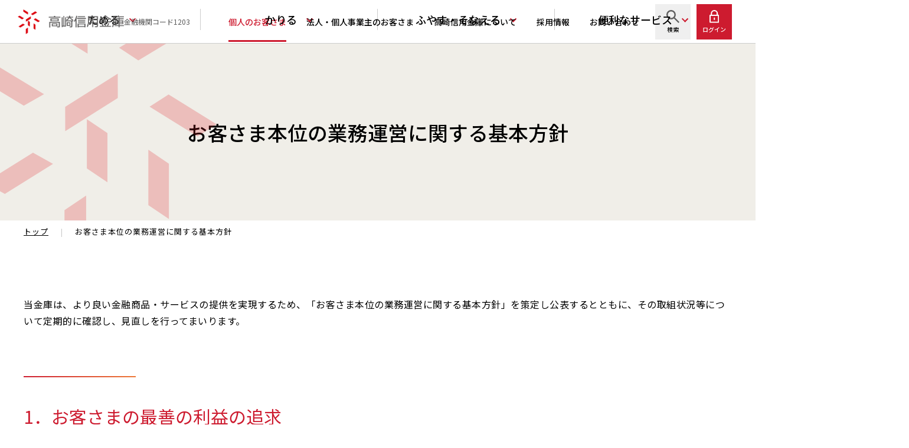

--- FILE ---
content_type: text/html
request_url: https://www.shinkin.co.jp/takasaki/customer.html
body_size: 3259
content:
<!DOCTYPE html>
<html lang="ja">

<head>
<script src="/takasaki/assets/js/include.js"></script>
<!-- tag_head_top -->
<script>include('/takasaki/assets/inc/tag_head_top.html');</script>
<!-- /tag_head_top -->

<meta charset="utf-8">
<title>お客さま本位の業務運営に関する基本方針｜高崎信用金庫</title>
<meta name="description" content="お客さま本位の業務運営に関する基本方針のページです。たかしんは、群馬県高崎市に本店を置く信用金庫です。インターネットバンキングご利用の他、金庫概要、預金・融資各種商品案内、店舗・ATM案内、その他さまざまなサービスをご紹介しています。">
<meta name="format-detection" content="telephone=no,address=no,email=no">
<meta name="viewport" content="width=device-width">
<!-- common -->
<script>include('/takasaki/assets/inc/fonts.html');</script>
<script>include('/takasaki/assets/inc/css_common.html');</script>

<!-- custom -->

<!-- og -->
<meta property="og:title" content="お客さま本位の業務運営に関する基本方針｜高崎信用金庫" />
<meta property="og:type" content="article" />
<meta property="og:url" content="https://www.shinkin.co.jp/takasaki/customer.html" />
<meta property="og:image" content="https://www.shinkin.co.jp/takasaki/assets/images/ogimage.png" />
<meta property="og:site_name" content="高崎信用金庫" />
<meta property="og:description" content="お客さま本位の業務運営に関する基本方針のページです。たかしんは、群馬県高崎市に本店を置く信用金庫です。インターネットバンキングご利用の他、金庫概要、預金・融資各種商品案内、店舗・ATM案内、その他さまざまなサービスをご紹介しています。" />

<script>include('/takasaki/assets/inc/favicon.html');</script>

<!-- tag_head_bottom -->
<script>include('/takasaki/assets/inc/tag_head_bottom.html');</script>
<!-- /tag_head_bottom -->
</head>

<body>
<!-- tag_body_top -->
<script>include('/takasaki/assets/inc/tag_body_top.html');</script>
<!-- /tag_body_top -->

<!-- header -->
<script>include('/takasaki/assets/inc/header.html');</script>
<!-- /header -->

<!-- main -->
<main class="main">
  
  <div class="el_titPrimary">
    <div class="el_titPrimary_wrap ly_wrap_m ly_wrap_spmax">
      <div class="el_titPrimary_inner">
        <h1 class="el_titPrimary_title">お客さま本位の業務運営に関する基本方針</h1>
      </div>
    </div>
  </div>
  
  <div class="ly_wrap_m">
    <div class="el_pnkz">
      <ol class="el_pnkz_list">
        <li class="el_pnkz_item"><a href="/takasaki/">トップ</a></li>
        <li class="el_pnkz_item">お客さま本位の業務運営に関する基本方針</li>
      </ol>
    </div>
  </div>

  <section class="ly_sect_main">
    <div class="ly_wrap_m">

      <div class="el_titSecondary2 el_titSecondary2--first">
        <p class="b_p">当金庫は、より良い金融商品・サービスの提供を実現するため、「お客さま本位の業務運営に関する基本方針」を策定し公表するとともに、その取組状況等について定期的に確認し、見直しを行ってまいります。</p>
      </div>

      <div class="ly_margin_top_la">
        <div class="el_titSecondary2">
          <h2 class="el_titSecondary2_title">1．お客さまの最善の利益の追求</h2>
        </div>
        <p class="b_p">お客さまのニーズとご意向を踏まえた商品・サービスの提供に継続的に取り組み、職員が高い専門性と職業倫理をもって、誠実かつ公平に業務を行い、お客さまの最善の利益を追求してまいります。</p>
        <div class="ly_margin_top_mmd">
          <h5 class="el_titQuinary">< アクションプラン ></h5>
          <ul class="el_ulList">
            <li>お客さまの安定的な資産形成に資するため、お客さまのライフステージに応じた適切な商品が選択できるよう、幅広い商品ラインアップを整備してまいります。また、お客さまに最善の提案を行う「コンサルティング営業」に努めてまいります。</li>
          </ul>
        </div>
      </div>

      <div class="ly_margin_top_la">
        <div class="el_titSecondary2">
          <h2 class="el_titSecondary2_title">2．利益相反の適切な管理</h2>
        </div>
        <p class="b_p">お客さまとの取引にあたり、お客さまの利益が不当に害される恐れのある取引を適切に管理し、お客さまの利益を保護してまいります。</p>
        <div class="ly_margin_top_mmd">
          <h5 class="el_titQuinary">< アクションプラン ></h5>
          <ul class="el_ulList">
            <li>営業部門から独立した管理部門の設置および責任者の配置を行い、利益相反管理を適切に行ってまいります。</li>
            <li>販売する投資信託・保険商品を選定する際には、一部の投信会社や保険会社に偏ることなく、お客さまのニーズやご意向を踏まえて資産形成のお役に立てる商品選定を行ってまいります。</li>
            <li>金融商品の組成会社等の委託を受け商品の販売を行っており、金融商品の組成には携わっておりません。</li>
          </ul>
        </div>
      </div>

      <div class="ly_margin_top_la">
        <div class="el_titSecondary2">
          <h2 class="el_titSecondary2_title">3．手数料等の明確化</h2>
        </div>
        <p class="b_p">お客さまにご負担いただく手数料・その他費用について、お客さまにご理解いただけるよう、分かりやすく丁寧なご説明を行ってまいります。</p>
        <div class="ly_margin_top_mmd">
          <h5 class="el_titQuinary">< アクションプラン ></h5>
          <ul class="el_ulList">
            <li>お客さまからご負担いただく手数料は、パンフレットや資料、ホームページ等に掲載し、分かりやすくご説明してまいります。</li>
            <li>投資信託については、販売手数料を明示するとともに、信託報酬・信託財産留保額についてもお客さまに分かりやすくご説明してまいります。</li>
            <li>外貨建保険や変額保険については、お客さまにご負担いただく費用のほか、保険会社から当金庫に支払われる販売手数料を明示する等、手数料の内容を分かりやすくご説明してまいります。</li>
          </ul>
        </div>
      </div>

      <div class="ly_margin_top_la">
        <div class="el_titSecondary2">
          <h2 class="el_titSecondary2_title">4．重要な情報の分かりやすい提供</h2>
        </div>
        <p class="b_p">商品のご説明にあたって、お客さまの金融知識や投資経験の有無、年齢等を踏まえて、お客さまにご理解いただけるよう、お客さまの立場に立ったご説明と情報提供に努めてまいります。</p>
        <div class="ly_margin_top_mmd">
          <h5 class="el_titQuinary">< アクションプラン ></h5>
          <ul class="el_ulList">
            <li>「重要な情報」は、投資信託では目論見書や目論見書補完書面等を用い、保険商品では契約締結前交付書面、パンフレット・設計書等を用いて説明を行い、十分なご理解を得たうえで販売してまいります。</li>
          </ul>
        </div>
      </div>

      <div class="ly_margin_top_la">
        <div class="el_titSecondary2">
          <h2 class="el_titSecondary2_title">5．お客さまにふさわしい商品・サービスの提供</h2>
        </div>
        <p class="b_p">お客さまの資産状況、取引経験、金融知識および取引目的・ご要望に合わせて、お客さまにふさわしい金融商品や各種サービスを提供してまいります。<br>
          また、商品販売後も経済環境や市場動向を踏まえ、丁寧なアフターフォローを行ってまいります。</p>
        <div class="ly_margin_top_mmd">
          <h5 class="el_titQuinary">< アクションプラン ></h5>
          <ul class="el_ulList">
            <li>お客さまの多様なニーズに対応するため、幅広い商品ラインアップを整備し、定期的に見直しを行ってまいります。</li>
            <li>リスクの高い金融商品のご提案を行う場合や、ご高齢のお客さまにご提案等行う場合には、お客さまの資産状況、取引経験、金融知識および取引目的・ご要望に合わせて、ご提案が適切であるかをより慎重に判断してまいります。</li>
            <li>投資信託や変額保険、外貨建保険をお持ちのお客さまには、定期的なアフターフォローを行い、保有商品の運用状況やタイムリーな市場動向等、お客さまの投資判断に必要な情報をご提供するとともに、投資に対する考え方等の確認を行ってまいります。</li>
          </ul>
        </div>
      </div>

      <div class="ly_margin_top_la">
        <div class="el_titSecondary2">
          <h2 class="el_titSecondary2_title">6．職員教育の徹底と人材の育成</h2>
        </div>
        <p class="b_p">お客さま本位の業務運営を高めるために、必要な知識の習得や専門的な能力の向上に努めてまいります。</p>
        <div class="ly_margin_top_mmd">
          <h5 class="el_titQuinary">< アクションプラン ></h5>
          <ul class="el_ulList">
            <li>お客さま本位の姿勢を徹底するため、預かり資産に関する研修を継続的に実施し、金融機関の職員として専門知識を向上させるよう努めてまいります。</li>
            <li>お客さまの資産形成に適切にご対応できるよう、職員の資格取得を推奨してまいります。</li>
          </ul>
        </div>
      </div>

      <div class="ly_margin_top_la">
        <p class="b_p hp_ta_r">令和5年6月9日制定</p>
      </div>

      <div class="ly_margin_top_la">
        <ul class="el_btnContainer el_btnContainer--row2">
          <li class="el_btnContainer_item">
            <div class="el_btn">
              <a href="/takasaki/assets/pdf/okyakusamahoni/correspondence.pdf" target="_blank" class="el_btn_inner">
                <span class="el_btn_icon" aria-hidden="true"><img src="/takasaki/assets/images/icon/icon_pdf_wh.svg" alt=""></span>
                <span class="el_btn_text">金融庁「顧客本位の業務運営に関する原則」との対応関係表</span>
              </a>
            </div>
          </li>
          <li class="el_btnContainer_item">
            <div class="el_btn">
              <a href="/takasaki/assets/pdf/okyakusamahoni9/action-plan.pdf" target="_blank" class="el_btn_inner">
                <span class="el_btn_icon" aria-hidden="true"><img src="/takasaki/assets/images/icon/icon_pdf_wh.svg" alt=""></span>
                <span class="el_btn_text">お客さま本位の業務運営に関する取組状況</span>
              </a>
            </div>
          </li>
          <li class="el_btnContainer_item">
            <div class="el_btn">
              <a href="/takasaki/assets/pdf/okyakusamahoni/common-kpi01.pdf" target="_blank" class="el_btn_inner">
                <span class="el_btn_icon" aria-hidden="true"><img src="/takasaki/assets/images/icon/icon_pdf_wh.svg" alt=""></span>
                <span class="el_btn_text">高崎信用金庫の投資信託の共通KPI</span>
              </a>
            </div>
          </li>
          <li class="el_btnContainer_item">
            <div class="el_btn">
              <a href="/takasaki/assets/pdf/okyakusamahoni/common-kpi02.pdf" target="_blank" class="el_btn_inner">
                <span class="el_btn_icon" aria-hidden="true"><img src="/takasaki/assets/images/icon/icon_pdf_wh.svg" alt=""></span>
                <span class="el_btn_text">高崎信用金庫の外貨建保険の共通KPI</span>
              </a>
            </div>
          </li>
        </ul>
      </div>

    </div>
  </section>

</main>
<!-- /main -->

<!-- footer -->
<script>include('/takasaki/assets/inc/footer.html');</script>
<!-- /footer -->

<!-- js common -->
<script>include('/takasaki/assets/inc/js_common.html');</script>

<!-- js custom -->

<!-- tag_body_bottom -->
<script>include('/takasaki/assets/inc/tag_body_bottom.html');</script>
<!-- /tag_body_bottom -->
</body>

</html>

--- FILE ---
content_type: text/html
request_url: https://www.shinkin.co.jp/takasaki/assets/inc/tag_head_top.html
body_size: 30
content:
<!--　-->

--- FILE ---
content_type: text/html
request_url: https://www.shinkin.co.jp/takasaki/assets/inc/css_common.html
body_size: 121
content:
<link rel="stylesheet" href="/takasaki/assets/js/swiper/swiper.min.css" media="all">
<link rel="stylesheet" href="/takasaki/assets/js/scroll-hint/scroll-hint.css" media="all">
<link rel="stylesheet" href="/takasaki/assets/css/style.css" media="all">


--- FILE ---
content_type: text/html
request_url: https://www.shinkin.co.jp/takasaki/assets/inc/favicon.html
body_size: 153
content:
<link rel="apple-touch-icon" sizes="180x180" href="/takasaki/assets/images/webclip.png"/>
<link rel="icon" type="image/png" sizes="180x180" href="/takasaki/assets/images/webclip.png"/>
<link rel="icon" type="image/png" sizes="32x32" href="/takasaki/assets/images/favicon-32x32.png"/>
<link rel="icon" type="image/png" sizes="16x16" href="/takasaki/assets/images/favicon-16x16.png"/>

--- FILE ---
content_type: text/html
request_url: https://www.shinkin.co.jp/takasaki/assets/inc/tag_body_top.html
body_size: 187
content:
<!-- Google Tag Manager (noscript) -->
<noscript><iframe src="https://www.googletagmanager.com/ns.html?id=GTM-PBD2VD82"
height="0" width="0" style="display:none;visibility:hidden"></iframe></noscript>
<!-- End Google Tag Manager (noscript) -->

--- FILE ---
content_type: text/html
request_url: https://www.shinkin.co.jp/takasaki/assets/inc/header.html
body_size: 2556
content:


<div class="headerOverlay js-overlay-close"></div>
<header class="header js-header">
    <div class="header_wrap">
        <div class="header_logo">
            <a href="/takasaki/" class="header_logo_inner">
                <picture class="sectMv_slider_image">
                    <source media="(min-width: 768px)" srcset="/takasaki/assets/images/common/logo.png">
                    <source media="(max-width: 380px)" srcset="/takasaki/assets/images/common/logo_sp_s.png">
                    <img src="/takasaki/assets/images/common/logo_sp.png" alt="高崎信用金庫">
                </picture>
            </a>
            <p class="header_logo_text hp_spNone">金融機関コード1203</p>
        </div>
        <div class="headerSp">
            <div class="headerSp_wrap ly_wrap_s">
                <button type="button" class="headerSp_search js-headerSearch-trigger">
                    <i aria-hidden="false" class="headerSp_search_icon"><img src="/takasaki/assets/images/icon/icon_search_gray.svg" alt=""></i>
                    <p class="headerSp_search_text">検索</p>
                </button>
                <button type="button" class="headerSp_login js-headerLogin-trigger">
                    <i aria-hidden="false" class="headerSp_login_icon"><img src="/takasaki/assets/images/icon/icon_lock_wh.svg" alt=""></i>
                    <p class="headerSp_login_text">ログイン</p>
                </button>
                <button type="menu" class="headerSp_menu js-headerNavi-trigger">
                    <i aria-hidden="false" class="headerSp_menu_icon">
                        <span></span>
                        <span></span>
                        <span></span>
                    </i>
                    <p class="headerSp_menu_text">メニュー</p>
                </button>
            </div>
        </div>
        <nav class="headerNavi js-headerNavi-target">
            <ul class="headerNavi_main">
                <!-- 個人 -->
                <li class="headerNavi_main_item js-naviMain-contents is-naviMain-active" data-title="kojin">
                    <div class="headerNavi_main_link js-naviB-parent">
                        <a href="/takasaki/" class="headerNavi_main_link_inner">個人のお客さま</a>
                        <button class="headerNavi_main_link_status headerNavi_main_link_status--plus js-naviB-trigger"></button>
                    </div>
                    <div class="headerNavi_navi js-naviB-content">
                        <ul class="headerNavi_navi_list">
                            <li class="headerNavi_navi_item hp_spView">
                                <a href="/takasaki/" class="headerNavi_navi_trigger js-naviC-trigger">個人のお客さまトップ<i aria-hidden="true" class="headerNavi_navi_trigger_arrowRight"></i></a>
                            </li>
                            <li class="headerNavi_navi_item">
                                <button type="button" class="headerNavi_navi_trigger js-naviC-trigger">
                                    ためる<i aria-hidden="true" class="headerNavi_navi_trigger_arrow"></i>
                                </button>
                                <div class="headerNavi_naviSub js-naviC-content">
                                    <div class="headerNavi_naviSub_wrap">
                                        <figure class="headerNavi_naviSub_img"><img src="/takasaki/assets/images/common/img_header_kojin_01.jpg"></figure>
                                        <div class="headerNavi_naviSub_inner">
                                            <div class="headerNavi_naviSub_top">
                                                <a href="/takasaki/deposit/" class="headerNavi_naviSub_top_link">ためるTOPへ<i class="headerNavi_naviSub_top_icon"><img src="/takasaki/assets/images/icon/icon_arrow_wh.svg"></i></a>
                                            </div>
                                            <div class="headerNavi_naviSub_btnList">
                                                <div class="el_btn headerNavi_naviSub_btn">
                                                    <a href="/takasaki/deposit/#sec1" class="el_btn_inner">
                                                        <span class="el_btn_text">預金</span>
                                                    </a>
                                                </div>
                                                <div class="el_btn headerNavi_naviSub_btn">
                                                    <a href="/takasaki/deposit/#sec2" class="el_btn_inner">
                                                        <span class="el_btn_text">定期預金</span>
                                                    </a>
                                                </div>
                                                <div class="el_btn headerNavi_naviSub_btn">
                                                    <a href="/takasaki/deposit/#sec3" class="el_btn_inner">
                                                        <span class="el_btn_text">定期積金</span>
                                                    </a>
                                                </div>
                                            </div>
                                        </div>
                                    </div>
                                    <button type="button" class="headerNavi_naviSub_btnClose js-naviC-close">閉じる<i aria-hidden="false" class="headerNavi_naviSub_btnClose_icon"></i></button>
                                </div>
                            </li>
                            <li class="headerNavi_navi_item">
                                <button type="button" class="headerNavi_navi_trigger js-naviC-trigger">
                                    かりる<i aria-hidden="true" class="headerNavi_navi_trigger_arrow"></i>
                                </button>
                                <div class="headerNavi_naviSub js-naviC-content">
                                    <div class="headerNavi_naviSub_wrap">
                                        <figure class="headerNavi_naviSub_img"><img src="/takasaki/assets/images/common/img_header_kojin_02.jpg"></figure>
                                        <div class="headerNavi_naviSub_inner">
                                            <div class="headerNavi_naviSub_top">
                                                <a href="/takasaki/loan/" class="headerNavi_naviSub_top_link">かりるTOPへ<i class="headerNavi_naviSub_top_icon"><img src="/takasaki/assets/images/icon/icon_arrow_wh.svg"></i></a>
                                            </div>
                                            <div class="headerNavi_naviSub_btnList">
                                                <div class="el_btn headerNavi_naviSub_btn">
                                                    <a href="/takasaki/loan/housing/" class="el_btn_inner">
                                                        <span class="el_btn_text">住宅ローン</span>
                                                    </a>
                                                </div>
                                                <div class="el_btn headerNavi_naviSub_btn">
                                                    <a href="/takasaki/loan/carlife/" class="el_btn_inner">
                                                        <span class="el_btn_text">マイカーローン</span>
                                                    </a>
                                                </div>
                                                <div class="el_btn headerNavi_naviSub_btn">
                                                    <a href="/takasaki/loan/education/" class="el_btn_inner">
                                                        <span class="el_btn_text">教育ローン</span>
                                                    </a>
                                                </div>
                                                <div class="el_btn headerNavi_naviSub_btn">
                                                    <a href="/takasaki/loan/free/" class="el_btn_inner">
                                                        <span class="el_btn_text">フリーローン</span>
                                                    </a>
                                                </div>
                                                <div class="el_btn headerNavi_naviSub_btn">
                                                    <a href="/takasaki/loan/card/" class="el_btn_inner">
                                                        <span class="el_btn_text">カードローン</span>
                                                    </a>
                                                </div>
                                                <div class="el_btn headerNavi_naviSub_btn">
                                                    <a href="/takasaki/loan/other/" class="el_btn_inner">
                                                        <span class="el_btn_text">その他のローン</span>
                                                    </a>
                                                </div>
                                            </div>
                                            <div class="headerNavi_naviSub_btnList">
                                                <div class="el_btn headerNavi_naviSub_btn">
                                                    <a href="/takasaki/loan/simulation/" class="el_btn_inner">
                                                        <span class="el_btn_text">ローンシミュレーション</span>
                                                    </a>
                                                </div>
                                            </div>
                                        </div>
                                    </div>
                                    <button type="button" class="headerNavi_naviSub_btnClose js-naviC-close">閉じる<i aria-hidden="false" class="headerNavi_naviSub_btnClose_icon"></i></button>
                                </div>
                            </li>
                            <li class="headerNavi_navi_item">
                                <button type="button" class="headerNavi_navi_trigger js-naviC-trigger">
                                    ふやす・そなえる<i aria-hidden="true" class="headerNavi_navi_trigger_arrow"></i>
                                </button>
                                <div class="headerNavi_naviSub js-naviC-content">
                                    <div class="headerNavi_naviSub_wrap">
                                        <figure class="headerNavi_naviSub_img"><img src="/takasaki/assets/images/common/img_header_kojin_03.jpg"></figure>
                                        <div class="headerNavi_naviSub_inner">
                                            <div class="headerNavi_naviSub_top">
                                                <a href="/takasaki/invest/" class="headerNavi_naviSub_top_link">ふやす・そなえるTOPへ<i class="headerNavi_naviSub_top_icon"><img src="/takasaki/assets/images/icon/icon_arrow_wh.svg"></i></a>
                                            </div>
                                            <div class="headerNavi_naviSub_btnList">
                                                <div class="el_btn headerNavi_naviSub_btn">
                                                    <a href="/takasaki/invest/index.shtml#sec1" class="el_btn_inner">
                                                        <span class="el_btn_text">保険商品</span>
                                                    </a>
                                                </div>
                                                <div class="el_btn headerNavi_naviSub_btn">
                                                    <a href="/takasaki/invest/index.shtml#sec2" class="el_btn_inner">
                                                        <span class="el_btn_text">投資信託</span>
                                                    </a>
                                                </div>
                                                <div class="el_btn headerNavi_naviSub_btn">
                                                    <a href="/takasaki/invest/toushin/toushin_net/" class="el_btn_inner">
                                                        <span class="el_btn_text">投信インターネットサービス</span>
                                                    </a>
                                                </div>
                                                <div class="el_btn headerNavi_naviSub_btn">
                                                    <a href="/takasaki/invest/index.shtml#sec4" class="el_btn_inner">
                                                        <span class="el_btn_text">iDeCo</span>
                                                    </a>
                                                </div>
                                                <div class="el_btn headerNavi_naviSub_btn">
                                                    <a href="/takasaki/invest/index.shtml#sec5" class="el_btn_inner">
                                                        <span class="el_btn_text">国債</span>
                                                    </a>
                                                </div>
                                                <div class="el_btn headerNavi_naviSub_btn">
                                                    <a href="/takasaki/invest/index.shtml#sec6" class="el_btn_inner">
                                                        <span class="el_btn_text">信託商品</span>
                                                    </a>
                                                </div>
                                            </div>
                                        </div>
                                    </div>
                                    <button type="button" class="headerNavi_naviSub_btnClose js-naviC-close">閉じる<i aria-hidden="false" class="headerNavi_naviSub_btnClose_icon"></i></button>
                                </div>
                            </li>
                            <li class="headerNavi_navi_item">
                                <button type="button" class="headerNavi_navi_trigger js-naviC-trigger">
                                    便利なサービス<i aria-hidden="true" class="headerNavi_navi_trigger_arrow"></i>
                                </button>
                                <div class="headerNavi_naviSub js-naviC-content">
                                    <div class="headerNavi_naviSub_wrap">
                                        <figure class="headerNavi_naviSub_img"><img src="/takasaki/assets/images/common/img_header_kojin_04.jpg"></figure>
                                        <div class="headerNavi_naviSub_inner">
                                            <div class="headerNavi_naviSub_top">
                                                <a href="/takasaki/service/" class="headerNavi_naviSub_top_link">便利なサービスTOPへ<i class="headerNavi_naviSub_top_icon"><img src="/takasaki/assets/images/icon/icon_arrow_wh.svg"></i></a>
                                            </div>
                                            <div class="headerNavi_naviSub_btnList">
                                                <div class="el_btn headerNavi_naviSub_btn">
                                                    <a href="/takasaki/service/#sec1" class="el_btn_inner">
                                                        <span class="el_btn_text">年金アドバイス</span>
                                                    </a>
                                                </div>
                                                <div class="el_btn headerNavi_naviSub_btn">
                                                    <a href="/takasaki/service/#sec2" class="el_btn_inner">
                                                        <span class="el_btn_text">通帳レスアプリ</span>
                                                    </a>
                                                </div>
                                                <div class="el_btn headerNavi_naviSub_btn">
                                                    <a href="/takasaki/service/#sec4" class="el_btn_inner">
                                                        <span class="el_btn_text">個人<br class="hp_brPc">インターネットバンキング</span>
                                                    </a>
                                                </div>
                                                <div class="el_btn headerNavi_naviSub_btn">
                                                    <a href="/takasaki/service/#sec5" class="el_btn_inner">
                                                        <span class="el_btn_text">貸金庫</span>
                                                    </a>
                                                </div>
                                                <div class="el_btn headerNavi_naviSub_btn">
                                                    <a href="/takasaki/service/#sec6" class="el_btn_inner">
                                                        <span class="el_btn_text">確定拠出年金</span>
                                                    </a>
                                                </div>
                                                <div class="el_btn headerNavi_naviSub_btn">
                                                    <a href="/takasaki/service/#sec7" class="el_btn_inner">
                                                        <span class="el_btn_text">ペイジー</span>
                                                    </a>
                                                </div>
                                            </div>
                                        </div>
                                    </div>
                                    <button type="button" class="headerNavi_naviSub_btnClose js-naviC-close">閉じる<i aria-hidden="false" class="headerNavi_naviSub_btnClose_icon"></i></button>
                                </div>
                            </li>
                        </ul>
                    </div>
                </li>
                <!-- 法人 -->
                <li class="headerNavi_main_item js-naviMain-contents" data-title="business">
                    <div class="headerNavi_main_link">
                        <a href="/takasaki/business/" class="headerNavi_main_link_inner">法人・個人事業主のお客さま</a>
                    </div>
                </li>
                <!-- 高崎信用金庫について -->
                <li class="headerNavi_main_item js-naviMain-contents" data-title="about">
                    <div class="headerNavi_main_link">
                        <a href="/takasaki/about/" class="headerNavi_main_link_inner">高崎信用金庫について</a>
                    </div>
                </li>
                <!-- 採用情報 -->
                <li class="headerNavi_main_item js-naviMain-contents" data-title="recruit">
                    <div class="headerNavi_main_link">
                        <a href="/takasaki/recruit/" class="headerNavi_main_link_inner">採用情報</a>
                    </div>
                </li>
                <!-- お問い合わせ -->
                <li class="headerNavi_main_item js-naviMain-contents" data-title="contact">
                    <div class="headerNavi_main_link">
                        <a href="/takasaki/contact/" class="headerNavi_main_link_inner">お問い合わせ</a>
                    </div>
                </li>   
            </ul>
            <button type="button" class="headerNavi_search js-headerSearch-trigger">
                <i aria-hidden="false" class="headerNavi_search_icon"><img src="/takasaki/assets/images/icon/icon_search_gray.svg" alt=""></i>
                <p class="headerNavi_search_text">検索</p>
            </button>
            <button type="button" class="headerNavi_login js-headerLogin-trigger">
                <i aria-hidden="false" class="headerNavi_login_icon"><img src="/takasaki/assets/images/icon/icon_lock_wh.svg" alt=""></i>
                <p class="headerNavi_login_text">ログイン</p>
            </button>
            <button class="headerNavi_close js-headerNavi-close">閉じる<i aria-hidden="false" class="headerNavi_close_icon"></i></button>
        </nav>
    </div>
    <div class="headerSearch js-headerSearch-target">
        <div class="headerSearch_wrap ly_wrap_m">
            <div class="el_search">
                <form method="GET" action="https://www.google.co.jp/search" class="el_search_box">
                    <div class="el_search_input">
                        <input type="text" name="q" value="" placeholder="検索ワードを入力してください">
                        <i aria-hidden="true" class="el_search_input_icon"><img src="/takasaki/assets/images/icon/icon_search.svg" alt=""></i>
                    </div>
                    <input type="submit" name="btnG" value="検索" class="el_search_btn">
                    <input type="hidden" name="hl" value="ja">
                    <input type="hidden" name="sitesearch" value="https://www.shinkin.co.jp/takasaki/">
                </form>
            </div>
        </div>
        <button type="button" class="headerSearch_close js-headerSearch-close">閉じる<i aria-hidden="false" class="headerSearch_close_icon"></i></button>
    </div>
    <div class="headerLogin js-headerLogin-content" aria-hidden="true">
        <div class="headerLogin_wrap">
            <div class="headerLogin_inner ly_wrap_m">
                <button type="button" class="headerLogin_btnClose js-headerLogin-close"></button>
                <ul class="headerLogin_main">
                    <li class="headerLogin_main_item headerLogin_main_item--kojin">
                        <div class="headerLogin_title headerLogin_title--kojin">
                            <span class="headerLogin_title_icon"><img src="/takasaki/assets/images/icon/icon_kojin.svg" alt=""></span>
                            <span class="headerLogin_title_text">個人のお客さま</span>
                        </div>
                        <div class="el_btn">
                            <a href="/takasaki/service/ib_personal/" class="el_btn_inner el_btn_inner--sub2">
                                <span class="el_btn_icon" aria-hidden="false"><img src="/takasaki/assets/images/icon/icon_lock_wh.svg" alt=""></span>
                                <span class="el_btn_textSub">インターネットバンキング</span>
                                <span class="el_btn_text">ログイン</span>
                            </a>
                        </div>
                        <div class="el_btn">
                            <a href="/takasaki/invest/toushin/toushin_net/" class="el_btn_inner el_btn_inner--border">
                                <span class="el_btn_textSub">たかしん</span>
                                <span class="el_btn_text hp_fs_14px hp_fs_16px_sp">投信インターネットサービス</span>
                            </a>
                        </div>
                    </li>
                    <li class="headerLogin_main_item headerLogin_main_item--houjin">
                        <div class="headerLogin_title headerLogin_title--houjin">
                            <span class="headerLogin_title_icon"><img src="/takasaki/assets/images/icon/icon_houjin.svg" alt=""></span>
                            <span class="headerLogin_title_text">法人・個人事業主のお客さま</span>
                        </div>
                        <div class="el_btn">
                            <a href="/takasaki/business/ib/" class="el_btn_inner el_btn_inner--sub3">
                                <span class="el_btn_icon" aria-hidden="false"><img src="/takasaki/assets/images/icon/icon_lock_wh.svg" alt=""></span>
                                <span class="el_btn_textSub">インターネットバンキング</span>
                                <span class="el_btn_text">ログイン</span>
                            </a>
                        </div>
                        <div class="el_btn">
                            <a href="/takasaki/kei-yell/" class="el_btn_inner el_btn_inner--border" target="_blank">
                                <span class="el_btn_icon" aria-hidden="false"><img src="/takasaki/assets/images/icon/icon_blank_gr.svg" alt="blank"></span>
                                <span class="el_btn_textSub">たかしん</span>
                                <span class="el_btn_text">ケイエール</span>
                            </a>
                        </div>
                        <div class="el_btn">
                            <a href="/takasaki/business/densai/" class="el_btn_inner el_btn_inner--border">
                                <span class="el_btn_textSub">たかしん</span>
                                <span class="el_btn_text">でんさいサービス</span>
                            </a>
                        </div>
                    </li>
                </ul>
            </div>
        </div>
    </div><!--header login-->
</header>


--- FILE ---
content_type: text/html
request_url: https://www.shinkin.co.jp/takasaki/assets/inc/footer.html
body_size: 2581
content:
<footer class="footer">
    <a href="#" class="footer_fixed js-fixedTop"><img src="/takasaki/assets/images/common/btn_toTop.png" alt="ページトップへ"></a>
    <div class="footer_top">
        <div class="footer_top_wrap ly_wrap_s">
            <ul class="footer_top_list">
                <li class="footer_top_item"><a href="/takasaki/privacy/">個人情報保護</a></li>
                <li class="footer_top_item"><a href="/takasaki/pdf/torihikikakunin.pdf" target="_blank">取引時確認について</a></li>
                <li class="footer_top_item"><a href="/takasaki/confilct/">利益相反管理</a></li>
                <li class="footer_top_item"><a href="/takasaki/yokin_hoken/">預金保険制度</a></li>
                <li class="footer_top_item"><a href="/takasaki/news/kyuminyokin.pdf" target="_blank">休眠預金等のお取り扱いについて</a></li>
                <li class="footer_top_item"><a href="/takasaki/invitation/">金融商品に係る勧誘方針</a></li>
                <li class="footer_top_item"><a href="/takasaki/insurance/">保険募集指針</a></li>
                <li class="footer_top_item"><a href="/takasaki/okyakusamahoni/">お客さま本位の業務運営に関する基本方針</a></li>
                <li class="footer_top_item"><a href="/takasaki/adr/">金融ADRへの取組み</a></li>
            </ul>
            <ul class="footer_top_list hp_mt_10_sp">
                <li class="footer_top_item"><a href="/takasaki/enkatsuka/">金融円滑化への取組</a></li>
                <li class="footer_top_item"><a href="/takasaki/news/keieisyahosyou.pdf" target="_blank">経営者保証に関する取組方針</a></li>
                <li class="footer_top_item"><a href="/takasaki/m&a/">「中小M＆Aガイドライン」遵守宣言</a></li>
                <li class="footer_top_item"><a href="/takasaki/kiyaku/api.pdf" target="_blank">信用金庫電子決済等代行業者との連携及び協働に係る方針</a></li>
                <li class="footer_top_item"><a href="/takasaki/kiyaku/api2.pdf" target="_blank">信用金庫電子決済等代行業者等に求める事項の基準</a></li>
                <li class="footer_top_item"><a href="/takasaki/news/190729densikessai.pdf" target="_blank">信用金庫電子決済等代行業者との契約</a></li>
                <li class="footer_top_item"><a href="/takasaki/assets/pdf/news/250415_about_social_media.pdf" target="_blank">ソーシャルメディアの考え方について</a></li>
                <li class="footer_top_item"><a href="/takasaki/assets/pdf/news/250424Customer_Harassment.pdf" target="_blank">「カスタマーハラスメントに対する基本方針」の策定について</a></li>
            </ul>
            <ul class="footer_top_list hp_mt_10_sp">
                <li class="footer_top_item"><a href="/takasaki/kiyaku/keizoku.pdf" target="_blank">業務継続に関する基本的な考え方</a></li>
                <li class="footer_top_item"><a href="/takasaki/news/saiba-sekyuritexi.pdf" target="_blank">サイバーセキュリティ取組方針</a></li>
                <li class="footer_top_item"><a href="/takasaki/news/maneronteroshikin.pdf" target="_blank">マネー・ローンダリング・テロ資金供与・拡散金融対策ポリシー</a></li>
                <li class="footer_top_item"><a href="/takasaki/news/maneronterosikinhousin.pdf" target="_blank">マネー・ローンダリング・テロ資金供与・拡散金融対策に係る対応について</a></li>
                <li class="footer_top_item"><a href="/takasaki/compensation/">偽造・盗難キャッシュカード被害が発生した場合の補償について</a></li>
                <li class="footer_top_item"><a href="/takasaki/todokedesaki/">キャッシュカードと暗証番号の管理について</a></li>
            </ul>
        </div>
    </div>
    <div class="footer_middle">
        <div class="footer_middle_wrap ly_wrap_m">
            <div class="footer_middle_top">
                <a href="/takasaki/" class="footer_middle_logo"><img src="/takasaki/assets/images/common/logo_wh.png" alt="高崎信用金庫"></a>
                <p class="footer_middle_code">金融機関<br class="hp_brSp">コード1203</p>
                <a href="https://www.instagram.com/takasaki_shinkin_gunma/" target="_blank" class="footer_middle_sns"><img src="/takasaki/assets/images/common/icon_insta.png" alt="instagram"></a>
            </div>
            <div class="footer_middle_middle">
                <ul class="footer_middle_list">
                    <li class="footer_middle_item">
                        <div class="footer_middle_itemR js-footer-triggerR">
                            <a href="/takasaki/" class="footer_middle_item_title">個人のお客さま</a>
                            <button class="footer_middle_item_btn js-footer-trigger">開閉</button>    
                        </div>
                        <ul class="footer_middle_subList js-footer-target">
                            <li class="footer_middle_subList_item footer_middle_subList_item--sp"><a href="/takasaki/">個人のお客さま</a></li>
                            <li class="footer_middle_subList_item"><a href="/takasaki/deposit/">ためる</a></li>
                            <li class="footer_middle_subList_item"><a href="/takasaki/loan/">かりる</a></li>
                            <li class="footer_middle_subList_item"><a href="/takasaki/invest/">ふやす・そなえる</a></li>
                            <li class="footer_middle_subList_item"><a href="/takasaki/service/">便利なサービス</a></li>
                        </ul>
                    </li>
                    <li class="footer_middle_item">
                        <div class="footer_middle_itemR js-footer-triggerR">
                            <a href="/takasaki/business/" class="footer_middle_item_title">法人・個人事業主のお客さま</a>
                            <button class="footer_middle_item_btn js-footer-trigger">開閉</button>    
                        </div>
                        <ul class="footer_middle_subList js-footer-target">
                            <li class="footer_middle_subList_item footer_middle_subList_item--sp"><a href="/takasaki/business/">法人・個人事業主のお客さま</a></li>
                            <li class="footer_middle_subList_item"><a href="/takasaki/business/service/">融資・サービスのご案内</a></li>
                            <li class="footer_middle_subList_item"><a href="/takasaki/business/support/">事業サポート相談</a></li>
                            <li class="footer_middle_subList_item"><a href="/takasaki/about/initiative/regional/report/">たかしん景況レポート</a></li>
                        </ul>
                    </li>
                    <li class="footer_middle_item">
                        <div class="footer_middle_itemR js-footer-triggerR">
                            <a href="/takasaki/about/" class="footer_middle_item_title">高崎信用金庫について</a>
                            <button class="footer_middle_item_btn js-footer-trigger">開閉</button>    
                        </div>
                        <ul class="footer_middle_subList js-footer-target">
                            <li class="footer_middle_subList_item footer_middle_subList_item--sp"><a href="/takasaki/about/">高崎信用金庫について</a></li>
                            <li class="footer_middle_subList_item"><a href="/takasaki/about/philosophy/">たかしんの考え方</a></li>
                            <li class="footer_middle_subList_item"><a href="/takasaki/about/disclosure/">ディスクロージャー</a></li>
                            <li class="footer_middle_subList_item"><a href="/takasaki/about/initiative/">たかしんの取組み</a></li>
                            <li class="footer_middle_subList_item"><a href="/takasaki/member/">会員制度・出資金について</a></li>
                        </ul>
                    </li>
                    <li class="footer_middle_item">
                        <div class="footer_middle_itemR">
                            <a href="/takasaki/recruit/" class="footer_middle_item_title footer_middle_item_arrow">採用情報</a>
                        </div>
                    </li>
                </ul>
                <div class="footer_middle_list2">
                    <div class="footer_middle_list2R js-footer-triggerR">
                        <div class="footer_middle_list2_title">その他</div>
                        <button class="footer_middle_list2_btn js-footer-trigger">開閉</button>    
                    </div>
                    <ul class="footer_middle_subList2 js-footer-target">
                        <li class="footer_middle_subList2_item"><a href="/takasaki/tenpo/">店舗・ATM</a></li>
                        <li class="footer_middle_subList2_item"><a href="/takasaki/rate/">金利・手数料一覧</a></li>
                        <li class="footer_middle_subList2_item"><a href="/takasaki/partnership/">ATM通帳記帳取引提携信用金庫一覧</a></li>
                        <li class="footer_middle_subList2_item"><a href="/takasaki/about/regulations/">預金等規定集</a></li>
                        <!-- <li class="footer_middle_subList2_item"><a href="/takasaki/faq/">よくあるご質問</a></li>
                        <li class="footer_middle_subList2_item"><a href="/takasaki/contact/">お客さま相談窓口</a></li> -->
                        <li class="footer_middle_subList2_item"><a href="/takasaki/corporation/yousiki/yousikisyuu.html">様式集</a></li>
                        <li class="footer_middle_subList2_item"><a href="/takasaki/about/announcement/">電子公告</a></li>
                        <li class="footer_middle_subList2_item"><a href="/takasaki/link/">お客さま支援・地域情報</a></li>
                        <li class="footer_middle_subList2_item"><a href="/takasaki/hurikome/">通帳・キャッシュカードの紛失・盗難等の届出</a></li>
                    </ul>
                </div>
            </div>
            <figure class="footer_middle_image" aria-hidden="true"><img src="/takasaki/assets/images/common/img_footer.png" alt=""></figure>
        </div>
    </div>
    <div class="footer_bottom">
        <div class="footer_bottom_wrap ly_wrap_m">
            <div class="footer_bottom_left">
                <dl class="footer_bottom_table">
                    <dt>商号等：高崎信用金庫</dt>
                    <dd>信金中央金庫代理店</dd>
                </dl>
                <dl class="footer_bottom_table">
                    <dt>信用金庫代理業</dt>
                    <dd>信用金庫法第85条2の2の規定に基づく信用金庫代理業者</dd>
                    <dd>所属信用金庫：信金中央金庫</dd>
                </dl>
                <dl class="footer_bottom_table">
                    <dt>信託契約代理業</dt>
                    <dd>登録番号：関東財務局長(代信)第127号</dd>
                    <dd>所属信託会社：信金中央金庫</dd>
                </dl>
                <dl class="footer_bottom_table">
                    <dt><a href="https://www.shinkin-central-bank.jp/investor/library/disclosure.html">【信金中央金庫ディスクロージャー誌：https://www.shinkin-central-bank.jp/investor/library/disclosure.html】</a></dt>
                </dl>
            </div>
            <p class="footer_bottom_copy">Copyright(c) The Takasaki Shinkin Bank. All rights reserved.</p>
        </div>
    </div>
</footer>

--- FILE ---
content_type: text/html
request_url: https://www.shinkin.co.jp/takasaki/assets/inc/js_common.html
body_size: 133
content:
<!-- common -->
<script src="/takasaki/assets/js/jquery-3.6.0.min.js"></script>
<script src="/takasaki/assets/js/swiper/swiper.min.js"></script>
<script src="/takasaki/assets/js/scroll-hint/scroll-hint.min.js"></script>
<script src="/takasaki/assets/js/common.js"></script>
<script src="/takasaki/assets/js/components.js"></script>


--- FILE ---
content_type: text/html
request_url: https://www.shinkin.co.jp/takasaki/assets/inc/tag_body_bottom.html
body_size: 30
content:
<!--　-->

--- FILE ---
content_type: text/css
request_url: https://www.shinkin.co.jp/takasaki/assets/css/style.css
body_size: 31222
content:
@charset "UTF-8";
/* config.scss 
-------------------------------------------------------*/
:root {
  --color-main: #CD1B2F;
  --color-sub: #DC5060;
  --color-sub2: #E85E2C;
  --color-sub3: #21A400;
  --color-sub4: #C99C52;
  --color-table: #BE0015;
  --color-table2: #EFEFEF;
  --color-grad1: linear-gradient(90deg, rgba(205,27,47,1) 0%, rgba(237,120,54,1) 100%);
  --color-bg: #F5F5F5;
  --color-bg2: #F3F3F3;
  --color-caution: #E50000;
  --color-dk: #666;
  --color-border: #CCC;
  --color-txt: #000;
  --color-caption: #555;
  --color-link: #0062B1;
  --color-hover: #E85E2C;
  --color-hover2: #FFF9FA;
  --color-red: #E6002D;
  --color-bk: #000;
  --color-wh: #fff;
  --color-gray9: #999;
  --color-grayC: #ccc;
  --box-shadow: 0 0 10px 0 rgba(0,0,0,.1);
  --box-shadow2: 0 0 12px 0 rgba(0,0,0,.03);
  --font-base: "Noto Sans JP", sans-serif;
  --font-sub: "Roboto", sans-serif;
  --fw-100: 100;
  --fw-200: 200;
  --fw-300: 300;
  --fw-400: 400;
  --fw-500: 500;
  --fw-600: 600;
  --fw-700: 700;
  --fw-800: 800;
  --fw-900: 900;
  --lineHeight-xs: 1.2;
  --lineHeight-s: 1.5;
  --lineHeight-m: 1.65;
  --lineHeight-l: 1.8;
  --lineHeight-xl: 2;
  --trans-min02: all .2s ease-out;
  --trans-min04: all .4s ease-out;
  --trans-min06: all .6s ease-out;
  --trans-min08: all .8s ease-out;
  --trans-min1: all 1s ease-out;
  --img-zoom: scale(1.1);
  --icon-zoomout: scale(.88);
  --header-height-pc: 74px;
  --header-height-pc2: 155px;
  --header-height-sp: 60px;
}

/* /_config.scss
-------------------------------------------------------*/
/* _media.scss 
-------------------------------------------------------*/
/* /_media.scss
-------------------------------------------------------*/
/* _font.scss 
-------------------------------------------------------*/
/* /_font.scss
-------------------------------------------------------*/
/* _over.scss
-------------------------------------------------------*/
/* /_over.scss
-------------------------------------------------------*/
/* _other.scss
-------------------------------------------------------*/
/* /_other.scss
  -------------------------------------------------------*/
/* _animation.scss 
-------------------------------------------------------*/
@-webkit-keyframes fadeIn {
  from {
    opacity: 0;
  }
  to {
    opacity: 1;
  }
}
@keyframes fadeIn {
  from {
    opacity: 0;
  }
  to {
    opacity: 1;
  }
}
@-webkit-keyframes popup {
  0% {
    -webkit-transform: translateY(0);
            transform: translateY(0);
  }
  20% {
    -webkit-transform: translateY(-5px);
            transform: translateY(-5px);
  }
  40% {
    -webkit-transform: translateY(0);
            transform: translateY(0);
  }
}
@keyframes popup {
  0% {
    -webkit-transform: translateY(0);
            transform: translateY(0);
  }
  20% {
    -webkit-transform: translateY(-5px);
            transform: translateY(-5px);
  }
  40% {
    -webkit-transform: translateY(0);
            transform: translateY(0);
  }
}
@-webkit-keyframes blur {
  from {
    -webkit-filter: blur(10px);
            filter: blur(10px);
  }
  to {
    -webkit-filter: blur(0);
            filter: blur(0);
  }
}
@keyframes blur {
  from {
    -webkit-filter: blur(10px);
            filter: blur(10px);
  }
  to {
    -webkit-filter: blur(0);
            filter: blur(0);
  }
}
@-webkit-keyframes scrollToLeft {
  0% {
    -webkit-transform: translate3d(0, 0, 0);
            transform: translate3d(0, 0, 0);
  }
  100% {
    -webkit-transform: translate3d(-100%, 0, 0);
            transform: translate3d(-100%, 0, 0);
  }
}
@keyframes scrollToLeft {
  0% {
    -webkit-transform: translate3d(0, 0, 0);
            transform: translate3d(0, 0, 0);
  }
  100% {
    -webkit-transform: translate3d(-100%, 0, 0);
            transform: translate3d(-100%, 0, 0);
  }
}
/* inview */
.js_inview {
  opacity: 0;
  -webkit-transform: translateY(40px);
          transform: translateY(40px);
  -webkit-transition: all 0.5s ease 0.3s;
  transition: all 0.5s ease 0.3s;
}

.js_inview-show {
  opacity: 1;
  -webkit-transform: translateY(0);
          transform: translateY(0);
}

@media screen and (max-width: 767px) {
  .js_inview {
    -webkit-transform: translateY(30px);
            transform: translateY(30px);
  }
  .js_inview-show {
    -webkit-transform: translateY(0);
            transform: translateY(0);
  }
}
/* /_animation.scss
-------------------------------------------------------*/
/* _reset.scss 
-------------------------------------------------------*/
body,
div,
dl,
dt,
dd,
ul,
ol,
li,
h1,
h2,
h3,
h4,
h5,
h6,
pre,
form,
fieldset,
input,
textarea,
p,
blockquote,
th,
td,
figure {
  margin: 0;
  padding: 0;
}

html {
  overflow-y: scroll;
}

body {
  -webkit-text-size-adjust: 100%;
}

h1,
h2,
h3,
h4,
h5,
h6 {
  font-size: 100%;
  font-weight: normal;
}

ol,
ul {
  list-style: none;
}

fieldset,
img {
  border: 0;
}

table {
  border-collapse: collapse;
  border-spacing: 0;
}

caption,
th {
  text-align: left;
}

address,
caption,
cite,
code,
dfn,
em,
strong,
th,
var {
  font-style: normal;
  font-weight: normal;
}

* {
  max-height: 999999px;
  -webkit-box-sizing: border-box;
          box-sizing: border-box;
}

img {
  vertical-align: bottom;
  max-width: 100%;
  max-height: 100%;
  height: auto;
}

figure {
  line-height: 0;
}

figcaption {
  line-height: 1.2;
}

sup,
sub {
  line-height: 1;
}

.img_inherit {
  max-width: inherit;
  max-height: inherit;
}

main {
  display: block;
}

a {
  text-decoration: none;
  color: inherit;
}

a:focus {
  /*outline: none;*/
}

button {
  font-family: var(--font-base);
  cursor: pointer;
  border: none;
  background: none;
  padding: 0;
  color: inherit;
}

.slick-slide {
  outline: none;
}

table {
  font-size: inherit;
  font: 100%;
}

.slick-dots {
  font-size: 0;
  line-height: 0;
}

.slick-dots li {
  display: inline-block;
  vertical-align: top;
  background: none;
  cursor: pointer;
}

.slick-dots button {
  border: none !important;
  background: none !important;
  outline: none !important;
  font-size: 0;
}

.slick-arrow.slick-disabled {
  pointer-events: none;
}

a[href*="tel:"] {
  color: inherit;
  text-decoration: none;
}
@media screen and (min-width: 768px), print {
  a[href*="tel:"] {
    pointer-events: none;
    cursor: default;
  }
}

/* /_reset.scss
-------------------------------------------------------*/
/* _layout.scss 
-------------------------------------------------------*/
/*base*/
.ly {
  /* コンテンツ幅 */
  /* セクション */
  /* 余白 */
  /* 幅 */
  /* 汎用コンテナー */
  /* パネル用コンテナー */
}
.ly_wrap_s {
  width: calc(100% - 40px);
  max-width: 1000px;
  margin: 0 auto;
}
.ly_wrap_m {
  width: calc(100% - 40px);
  max-width: 1200px;
  margin: 0 auto;
}
.ly_wrap_l {
  width: calc(100% - 40px);
  max-width: 1400px;
  margin: 0 auto;
}
.ly_wrap_1920 {
  max-width: 1920px;
  margin: 0 auto;
}
@media screen and (max-width: 767px) {
  .ly_wrap_sp {
    width: calc(100% - 40px);
    margin: 0 auto;
  }
  .ly_wrap_spmax {
    width: 100%;
  }
}
.ly_sect_main {
  margin: 0 auto 90px;
}
@media screen and (max-width: 767px) {
  .ly_sect_main {
    margin: 0 auto 70px;
  }
}
.ly_sect_main--first {
  padding-top: 90px !important;
}
@media screen and (max-width: 767px) {
  .ly_sect_main--first {
    padding-top: 70px !important;
  }
}
.ly_sect_main:last-child {
  margin-bottom: 120px;
}
@media screen and (max-width: 767px) {
  .ly_sect_main:last-child {
    margin-bottom: 90px;
  }
}
.ly_sect_bg {
  margin: 0;
  background-color: var(--color-bg);
  padding: 0 0 90px;
}
.ly_sect_bg:last-child {
  padding-bottom: 120px;
  margin-bottom: 0;
}
@media screen and (max-width: 767px) {
  .ly_sect_bg {
    padding: 0 0 70px;
  }
  .ly_sect_bg:last-child {
    padding-bottom: 90px;
    margin-bottom: 0;
  }
}
.ly_sect_bg2 {
  margin: 0;
  background-color: #F0EEE8;
  padding: 90px 0;
}
@media screen and (max-width: 767px) {
  .ly_sect_bg2 {
    padding: 70px 0;
  }
}
.ly_sect_sub + .ly_sect_sub {
  margin-top: 60px;
}
.ly_margin_top_xxl {
  margin-top: 180px !important;
}
.ly_margin_top_xl {
  margin-top: 120px !important;
}
.ly_margin_top_lla {
  margin-top: 100px !important;
}
.ly_margin_top_la {
  margin-top: 80px !important;
}
.ly_margin_top_md {
  margin-top: 50px !important;
}
.ly_margin_top_mmd {
  margin-top: 40px !important;
}
.ly_margin_top_sm {
  margin-top: 30px !important;
}
.ly_margin_top_ssm {
  margin-top: 20px !important;
}
.ly_margin_bottom_xxl {
  margin-bottom: 180px !important;
}
.ly_margin_bottom_xl {
  margin-bottom: 120px !important;
}
.ly_margin_bottom_lla {
  margin-bottom: 100px !important;
}
.ly_margin_bottom_la {
  margin-bottom: 80px !important;
}
.ly_margin_bottom_md {
  margin-bottom: 50px !important;
}
.ly_margin_bottom_mmd {
  margin-bottom: 40px !important;
}
.ly_margin_bottom_sm {
  margin-bottom: 30px !important;
}
.ly_margin_bottom_ssm {
  margin-bottom: 20px !important;
}
@media screen and (max-width: 767px) {
  .ly_margin_top_xxl {
    margin-top: 140px !important;
  }
  .ly_margin_top_xl {
    margin-top: 100px !important;
  }
  .ly_margin_top_lla {
    margin-top: 80px !important;
  }
  .ly_margin_top_la {
    margin-top: 60px !important;
  }
  .ly_margin_top_md {
    margin-top: 40px !important;
  }
  .ly_margin_top_mmd {
    margin-top: 30px !important;
  }
  .ly_margin_top_sm {
    margin-top: 20px !important;
  }
  .ly_margin_top_ssm {
    margin-top: 10px !important;
  }
  .ly_margin_bottom_xxl {
    margin-bottom: 140px !important;
  }
  .ly_margin_bottom_xl {
    margin-bottom: 100px !important;
  }
  .ly_margin_bottom_lla {
    margin-bottom: 80px !important;
  }
  .ly_margin_bottom_la {
    margin-bottom: 60px !important;
  }
  .ly_margin_bottom_md {
    margin-bottom: 40px !important;
  }
  .ly_margin_bottom_mmd {
    margin-bottom: 30px !important;
  }
  .ly_margin_bottom_sm {
    margin-bottom: 20px !important;
  }
  .ly_margin_bottom_ssm {
    margin-bottom: 10px !important;
  }
}
.ly_padding_top_xxl {
  padding-top: 180px !important;
}
.ly_padding_top_xl {
  padding-top: 120px !important;
}
.ly_padding_top_lla {
  padding-top: 100px !important;
}
.ly_padding_top_la {
  padding-top: 80px !important;
}
.ly_padding_top_md {
  padding-top: 50px !important;
}
.ly_padding_top_mmd {
  padding-top: 40px !important;
}
.ly_padding_top_sm {
  padding-top: 30px !important;
}
.ly_padding_top_ssm {
  padding-top: 20px !important;
}
.ly_padding_bottom_xxl {
  padding-bottom: 180px !important;
}
.ly_padding_bottom_xl {
  padding-bottom: 120px !important;
}
.ly_padding_bottom_lla {
  padding-bottom: 100px !important;
}
.ly_padding_bottom_la {
  padding-bottom: 80px !important;
}
.ly_padding_bottom_md {
  padding-bottom: 50px !important;
}
.ly_padding_bottom_mmd {
  padding-bottom: 40px !important;
}
.ly_padding_bottom_sm {
  padding-bottom: 30px !important;
}
.ly_padding_bottom_ssm {
  padding-bottom: 20px !important;
}
@media screen and (max-width: 767px) {
  .ly_padding_top_xxl {
    padding-top: 140px !important;
  }
  .ly_padding_top_xl {
    padding-top: 100px !important;
  }
  .ly_padding_top_lla {
    padding-top: 80px !important;
  }
  .ly_padding_top_la {
    padding-top: 60px !important;
  }
  .ly_padding_top_md {
    padding-top: 40px !important;
  }
  .ly_padding_top_mmd {
    padding-top: 30px !important;
  }
  .ly_padding_top_sm {
    padding-top: 20px !important;
  }
  .ly_padding_top_ssm {
    padding-top: 10px !important;
  }
  .ly_padding_bottom_xxl {
    padding-bottom: 140px !important;
  }
  .ly_padding_bottom_xl {
    padding-bottom: 100px !important;
  }
  .ly_padding_bottom_lla {
    padding-bottom: 80px !important;
  }
  .ly_padding_bottom_la {
    padding-bottom: 60px !important;
  }
  .ly_padding_bottom_md {
    padding-bottom: 40px !important;
  }
  .ly_padding_bottom_mmd {
    padding-bottom: 30px !important;
  }
  .ly_padding_bottom_sm {
    padding-bottom: 20px !important;
  }
  .ly_padding_bottom_ssm {
    padding-bottom: 10px !important;
  }
}
.ly_container {
  display: grid;
}
.ly_container--col1 {
  grid-template-columns: repeat(1, 1fr);
  gap: 40px;
}
.ly_container--col2 {
  grid-template-columns: repeat(2, 1fr);
  gap: 40px;
}
.ly_container--col3 {
  grid-template-columns: repeat(3, 1fr);
  gap: 20px;
}
.ly_container--col4 {
  grid-template-columns: repeat(4, 1fr);
  gap: 20px;
}
.ly_container--col5 {
  grid-template-columns: repeat(5, 1fr);
  gap: 20px;
}
.ly_container--col1to2 {
  display: -webkit-box;
  display: -webkit-flex;
  display: -ms-flexbox;
  display: flex;
  gap: 40px;
}
@media screen and (min-width: 768px), print {
  .ly_container--col1to2 {
    display: -webkit-box;
    display: -webkit-flex;
    display: -ms-flexbox;
    display: flex;
    gap: 40px;
  }
  .ly_container--col1to2 .ly_container_item:nth-child(1) {
    width: calc(50% - 40px);
  }
  .ly_container--col1to2 .ly_container_item:nth-child(2) {
    width: 50%;
  }
  .ly_container--col2to1 {
    display: -webkit-box;
    display: -webkit-flex;
    display: -ms-flexbox;
    display: flex;
    gap: 40px;
  }
  .ly_container--col2to1 .ly_container_item:nth-child(1) {
    width: 50%;
  }
  .ly_container--col2to1 .ly_container_item:nth-child(2) {
    width: calc(50% - 40px);
  }
  .ly_container--reverse {
    -webkit-box-orient: horizontal;
    -webkit-box-direction: reverse;
    -webkit-flex-direction: row-reverse;
        -ms-flex-direction: row-reverse;
            flex-direction: row-reverse;
  }
}
@media screen and (max-width: 767px) {
  .ly_container {
    display: block;
  }
  .ly_container--col2Sp {
    display: grid;
    grid-template-columns: repeat(2, 1fr);
    gap: 20px;
  }
  .ly_container_item + .ly_container_item {
    margin-top: 30px;
  }
  .ly_container--col2Sp .ly_container_item + .ly_container_item {
    margin-top: 0;
  }
}
.ly_panelContainer {
  display: grid;
}
.ly_panelContainer--col1 {
  grid-template-columns: repeat(1, 1fr);
  gap: 40px;
}
.ly_panelContainer--col2 {
  grid-template-columns: repeat(2, 1fr);
  gap: 40px;
}
.ly_panelContainer--col3 {
  grid-template-columns: repeat(3, 1fr);
  gap: 30px;
}
.ly_panelContainer--col4 {
  grid-template-columns: repeat(4, 1fr);
  gap: 20px;
}
.ly_panelContainer--col5 {
  grid-template-columns: repeat(5, 1fr);
  gap: 20px;
}
.ly_panelContainer_item {
  display: -webkit-box;
  display: -webkit-flex;
  display: -ms-flexbox;
  display: flex;
  -webkit-box-orient: vertical;
  -webkit-box-direction: normal;
  -webkit-flex-direction: column;
      -ms-flex-direction: column;
          flex-direction: column;
}
@media screen and (max-width: 767px) {
  .ly_panelContainer {
    display: block;
  }
  .ly_panelContainer--col2Sp {
    display: grid;
    grid-template-columns: repeat(2, 1fr);
    gap: 20px;
  }
  .ly_panelContainer_item + .ly_panelContainer_item {
    margin-top: 30px;
  }
  .ly_panelContainer--col2Sp .ly_panelContainer_item + .ly_panelContainer_item {
    margin-top: 0;
  }
}

/* /_layout.scss
-------------------------------------------------------*/
/* _hp.css 
-------------------------------------------------------*/
.hp_ff_en {
  font-family: var(--font-sub);
}
.hp_ff_base {
  font-family: var(--font-base);
}
.hp_ff_title {
  font-weight: 500;
}
.hp_fc_red {
  color: var(--color-red) !important;
}
.hp_fc_main {
  color: var(--color-main) !important;
}
.hp_fc_sub {
  color: var(--color-sub) !important;
}
.hp_fc_sub2 {
  color: var(--color-sub2) !important;
}
.hp_fc_sub3 {
  color: var(--color-sub3) !important;
}
.hp_fc_link {
  color: var(--color-link) !important;
}
.hp_fc_wh {
  color: var(--color-wh) !important;
}
.hp_fc_txt {
  color: var(--color-txt) !important;
}
.hp_fc_caption {
  color: var(--color-caption) !important;
}
.hp_dis_b {
  display: block !important;
}
.hp_dis_ib {
  display: inline-block !important;
}
.hp_dis_i {
  display: inline !important;
}
@media screen and (min-width: 768px), print {
  .hp_dis_b_pc {
    display: block !important;
  }
  .hp_dis_ib_pc {
    display: inline-block !important;
  }
  .hp_dis_i_pc {
    display: inline !important;
  }
}
@media screen and (max-width: 767px) {
  .hp_dis_b_sp {
    display: block !important;
  }
  .hp_dis_ib_sp {
    display: inline-block !important;
  }
  .hp_dis_i_sp {
    display: inline !important;
  }
}
.hp_lh_xs {
  line-height: var(--lineHeight-xs) !important;
}
.hp_lh_s {
  line-height: var(--lineHeight-s) !important;
}
.hp_lh_m {
  line-height: var(--lineHeight-m) !important;
}
.hp_lh_l {
  line-height: var(--lineHeight-l) !important;
}
.hp_lh_xl {
  line-height: 2.5 !important;
}
@media screen and (min-width: 768px), print {
  .hp_pcView {
    display: block !important;
  }
  .hp_spView {
    display: none !important;
  }
}
@media screen and (max-width: 1300px) and (min-width: 768px), print {
  .hp_pcMidView {
    display: block !important;
  }
  .hp_pcMaxView {
    display: none !important;
  }
}
@media screen and (max-width: 1300px), print {
  .hp_pcMid2View {
    display: block !important;
  }
  .hp_pcMaxView {
    display: none !important;
  }
}
@media screen and (max-width: 1241px) {
  .hp_pcMaxView {
    display: block !important;
  }
  .hp_pcMid2View {
    display: none !important;
  }
  .hp_pcMidView {
    display: none !important;
  }
}
@media screen and (max-width: 767px) {
  .hp_spView {
    display: block !important;
  }
  .hp_pcView {
    display: none !important;
  }
  .hp_pcMidView {
    display: none !important;
  }
  .hp_pcMaxView {
    display: none !important;
  }
}
.hp_fw_200 {
  font-weight: var(--fw-200) !important;
}
.hp_fw_300 {
  font-weight: var(--fw-300) !important;
}
.hp_fw_400 {
  font-weight: var(--fw-400) !important;
}
.hp_fw_500 {
  font-weight: var(--fw-500) !important;
}
.hp_fw_700 {
  font-weight: var(--fw-700) !important;
}
.hp_fw_900 {
  font-weight: var(--fw-900) !important;
}
.hp_fs_10px {
  font-size: 10px !important;
}
.hp_fs_11px {
  font-size: 11px !important;
}
.hp_fs_12px {
  font-size: 12px !important;
}
.hp_fs_13px {
  font-size: 13px !important;
}
.hp_fs_14px {
  font-size: 14px !important;
}
.hp_fs_15px {
  font-size: 15px !important;
}
.hp_fs_16px {
  font-size: 16px !important;
}
.hp_fs_18px {
  font-size: 18px !important;
}
.hp_fs_20px {
  font-size: 20px !important;
}
.hp_fs_22px {
  font-size: 22px !important;
}
.hp_fs_24px {
  font-size: 24px !important;
}
.hp_fs_26px {
  font-size: 26px !important;
}
.hp_fs_28px {
  font-size: 28px !important;
}
.hp_fs_30px {
  font-size: 30px !important;
}
.hp_fs_32px {
  font-size: 32px !important;
}
.hp_fs_34px {
  font-size: 34px !important;
}
.hp_fs_36px {
  font-size: 36px !important;
}
.hp_fs_38px {
  font-size: 38px !important;
}
.hp_fs_40px {
  font-size: 40px !important;
}
.hp_fs_42px {
  font-size: 42px !important;
}
.hp_fs_44px {
  font-size: 44px !important;
}
.hp_fs_46px {
  font-size: 46px !important;
}
.hp_fs_48px {
  font-size: 48px !important;
}
.hp_fs_95e {
  font-size: 0.95em !important;
}
.hp_fs_9e {
  font-size: 0.9em !important;
}
.hp_fs_85e {
  font-size: 0.85em !important;
}
.hp_fs_8e {
  font-size: 0.8em !important;
}
.hp_fs_75e {
  font-size: 0.75em !important;
}
.hp_fs_7e {
  font-size: 0.7em !important;
}
@media screen and (max-width: 767px) {
  .hp_fs_10px_sp {
    font-size: 10px !important;
  }
  .hp_fs_11px_sp {
    font-size: 11px !important;
  }
  .hp_fs_12px_sp {
    font-size: 12px !important;
  }
  .hp_fs_13px_sp {
    font-size: 13px !important;
  }
  .hp_fs_14px_sp {
    font-size: 14px !important;
  }
  .hp_fs_15px_sp {
    font-size: 15px !important;
  }
  .hp_fs_16px_sp {
    font-size: 16px !important;
  }
  .hp_fs_18px_sp {
    font-size: 18px !important;
  }
  .hp_fs_20px_sp {
    font-size: 20px !important;
  }
  .hp_fs_22px_sp {
    font-size: 22px !important;
  }
  .hp_fs_24px_sp {
    font-size: 24px !important;
  }
  .hp_fs_26px_sp {
    font-size: 26px !important;
  }
  .hp_fs_28px_sp {
    font-size: 28px !important;
  }
  .hp_fs_30px_sp {
    font-size: 30px !important;
  }
  .hp_fs_32px_sp {
    font-size: 32px !important;
  }
  .hp_fs_34px_sp {
    font-size: 34px !important;
  }
  .hp_fs_36px_sp {
    font-size: 36px !important;
  }
  .hp_fs_38px_sp {
    font-size: 38px !important;
  }
  .hp_fs_40px_sp {
    font-size: 40px !important;
  }
  .hp_fs_42px_sp {
    font-size: 42px !important;
  }
  .hp_fs_44px_sp {
    font-size: 44px !important;
  }
  .hp_fs_46px_sp {
    font-size: 46px !important;
  }
  .hp_fs_48px_sp {
    font-size: 48px !important;
  }
  .hp_fs_95e_sp {
    font-size: 0.95em !important;
  }
  .hp_fs_9e_sp {
    font-size: 0.9em !important;
  }
  .hp_fs_85e_sp {
    font-size: 0.85em !important;
  }
  .hp_fs_8e_sp {
    font-size: 0.8em !important;
  }
  .hp_fs_75e_sp {
    font-size: 0.75em !important;
  }
  .hp_fs_7e_sp {
    font-size: 0.7em !important;
  }
}
.hp_bg_tp {
  background: transparent !important;
}
.hp_bg_main {
  background: var(--color-main) !important;
}
.hp_bg_sub {
  background: var(--color-sub) !important;
}
.hp_bg_sub2 {
  background: var(--color-sub2) !important;
}
.hp_bg_sub3 {
  background: var(--color-sub3) !important;
}
.hp_bg_wh {
  background: var(--color-wh) !important;
}
.hp_bg_bk {
  background: var(--color-txt) !important;
}
.hp_bd_bk {
  border: solid 1px var(--color-txt) !important;
}
.hp_bd_gr {
  border: solid 1px var(--color-main) !important;
}
.hp_bd_gray {
  border: solid 1px var(--color-gray9) !important;
}
.hp_bd_gray {
  border: solid 1px var(--color-grayC) !important;
}
.hp_bd_none {
  border: none !important;
}
.hp_bd_top_none {
  border-top: none !important;
}
.hp_bd_right_none {
  border-right: none !important;
}
.hp_bd_bottom_none {
  border-bottom: none !important;
}
.hp_bd_left_none {
  border-left: none !important;
}
.hp_bd_rd5 {
  border-radius: 5px !important;
}
.hp_bd_rd10 {
  border-radius: 10px !important;
}
.hp_bd_rd15 {
  border-radius: 15px !important;
}
.hp_bd_top_grayC {
  border-top: solid 1px var(--color-grayC) !important;
}
.hp_bd_right_grayC {
  border-right: solid 1px var(--color-grayC) !important;
}
.hp_bd_bottom_grayC {
  border-bottom: solid 1px var(--color-grayC) !important;
}
.hp_bd_left_grayC {
  border-left: solid 1px var(--color-grayC) !important;
}
.hp_mAuto {
  margin-left: auto !important;
  margin-right: auto !important;
}
@media screen and (min-width: 768px), print {
  .hp_mAuto_pc {
    margin-left: auto !important;
    margin-right: auto !important;
  }
}
@media screen and (min-width: 768px), print {
  .hp_mAuto_sp {
    margin-left: auto !important;
    margin-right: auto !important;
  }
}
.hp_mt_0 {
  margin-top: 0px !important;
}
.hp_mt_5 {
  margin-top: 5px !important;
}
.hp_mt_10 {
  margin-top: 10px !important;
}
.hp_mt_15 {
  margin-top: 15px !important;
}
.hp_mt_20 {
  margin-top: 20px !important;
}
.hp_mt_25 {
  margin-top: 25px !important;
}
.hp_mt_30 {
  margin-top: 30px !important;
}
.hp_mt_35 {
  margin-top: 35px !important;
}
.hp_mt_40 {
  margin-top: 40px !important;
}
.hp_mt_45 {
  margin-top: 45px !important;
}
.hp_mt_50 {
  margin-top: 50px !important;
}
.hp_mt_55 {
  margin-top: 55px !important;
}
.hp_mt_60 {
  margin-top: 60px !important;
}
.hp_mt_65 {
  margin-top: 65px !important;
}
.hp_mt_70 {
  margin-top: 70px !important;
}
.hp_mt_75 {
  margin-top: 75px !important;
}
.hp_mt_80 {
  margin-top: 80px !important;
}
.hp_mt_85 {
  margin-top: 85px !important;
}
.hp_mt_90 {
  margin-top: 90px !important;
}
.hp_mt_95 {
  margin-top: 95px !important;
}
.hp_mt_100 {
  margin-top: 100px !important;
}
.hp_mt_pfem {
  margin-top: 0.5em !important;
}
.hp_mt_1em {
  margin-top: 1em !important;
}
.hp_mt_1pfem {
  margin-top: 1.5em !important;
}
.hp_mt_2em {
  margin-top: 2em !important;
}
.hp_mt_2pfem {
  margin-top: 2.5em !important;
}
.hp_mt_3em {
  margin-top: 3em !important;
}
.hp_mt_auto {
  margin-top: auto !important;
}
@media screen and (min-width: 768px), print {
  .hp_mt_0_pc {
    margin-top: 0px !important;
  }
  .hp_mt_5_pc {
    margin-top: 5px !important;
  }
  .hp_mt_10_pc {
    margin-top: 10px !important;
  }
  .hp_mt_15_pc {
    margin-top: 15px !important;
  }
  .hp_mt_20_pc {
    margin-top: 20px !important;
  }
  .hp_mt_25_pc {
    margin-top: 25px !important;
  }
  .hp_mt_30_pc {
    margin-top: 30px !important;
  }
  .hp_mt_35_pc {
    margin-top: 35px !important;
  }
  .hp_mt_40_pc {
    margin-top: 40px !important;
  }
  .hp_mt_45_pc {
    margin-top: 45px !important;
  }
  .hp_mt_50_pc {
    margin-top: 50px !important;
  }
  .hp_mt_55_pc {
    margin-top: 55px !important;
  }
  .hp_mt_60_pc {
    margin-top: 60px !important;
  }
  .hp_mt_65_pc {
    margin-top: 65px !important;
  }
  .hp_mt_70_pc {
    margin-top: 70px !important;
  }
  .hp_mt_75_pc {
    margin-top: 75px !important;
  }
  .hp_mt_80_pc {
    margin-top: 80px !important;
  }
  .hp_mt_85_pc {
    margin-top: 85px !important;
  }
  .hp_mt_90_pc {
    margin-top: 90px !important;
  }
  .hp_mt_95_pc {
    margin-top: 95px !important;
  }
  .hp_mt_100_pc {
    margin-top: 100px !important;
  }
  .hp_mt_pfem_pc {
    margin-top: 0.5em !important;
  }
  .hp_mt_1em_pc {
    margin-top: 1em !important;
  }
  .hp_mt_1pfem_pc {
    margin-top: 1.5em !important;
  }
  .hp_mt_2em_pc {
    margin-top: 2em !important;
  }
  .hp_mt_2pfem_pc {
    margin-top: 2.5em !important;
  }
  .hp_mt_3em_pc {
    margin-top: 3em !important;
  }
  .hp_mt_auto_pc {
    margin-top: auto !important;
  }
}
@media screen and (max-width: 767px) {
  .hp_mt_0_sp {
    margin-top: 0px !important;
  }
  .hp_mt_5_sp {
    margin-top: 5px !important;
  }
  .hp_mt_10_sp {
    margin-top: 10px !important;
  }
  .hp_mt_15_sp {
    margin-top: 15px !important;
  }
  .hp_mt_20_sp {
    margin-top: 20px !important;
  }
  .hp_mt_25_sp {
    margin-top: 25px !important;
  }
  .hp_mt_30_sp {
    margin-top: 30px !important;
  }
  .hp_mt_35_sp {
    margin-top: 35px !important;
  }
  .hp_mt_40_sp {
    margin-top: 40px !important;
  }
  .hp_mt_45_sp {
    margin-top: 45px !important;
  }
  .hp_mt_50_sp {
    margin-top: 50px !important;
  }
  .hp_mt_55_sp {
    margin-top: 55px !important;
  }
  .hp_mt_60_sp {
    margin-top: 60px !important;
  }
  .hp_mt_65_sp {
    margin-top: 65px !important;
  }
  .hp_mt_70_sp {
    margin-top: 70px !important;
  }
  .hp_mt_75_sp {
    margin-top: 75px !important;
  }
  .hp_mt_80_sp {
    margin-top: 80px !important;
  }
  .hp_mt_85_sp {
    margin-top: 85px !important;
  }
  .hp_mt_90_sp {
    margin-top: 90px !important;
  }
  .hp_mt_95_sp {
    margin-top: 95px !important;
  }
  .hp_mt_100_sp {
    margin-top: 100px !important;
  }
  .hp_mt_pfem_sp {
    margin-top: 0.5em !important;
  }
  .hp_mt_1em_sp {
    margin-top: 1em !important;
  }
  .hp_mt_1pfem_sp {
    margin-top: 1.5em !important;
  }
  .hp_mt_2em_sp {
    margin-top: 2em !important;
  }
  .hp_mt_2pfem_sp {
    margin-top: 2.5em !important;
  }
  .hp_mt_3em_sp {
    margin-top: 3em !important;
  }
  .hp_mt_auto_sp {
    margin-top: auto !important;
  }
}
.hp_mr_0 {
  margin-right: 0px !important;
}
.hp_mr_5 {
  margin-right: 5px !important;
}
.hp_mr_10 {
  margin-right: 10px !important;
}
.hp_mr_15 {
  margin-right: 15px !important;
}
.hp_mr_20 {
  margin-right: 20px !important;
}
.hp_mr_25 {
  margin-right: 25px !important;
}
.hp_mr_30 {
  margin-right: 30px !important;
}
.hp_mr_35 {
  margin-right: 35px !important;
}
.hp_mr_40 {
  margin-right: 40px !important;
}
.hp_mr_45 {
  margin-right: 45px !important;
}
.hp_mr_50 {
  margin-right: 50px !important;
}
.hp_mr_55 {
  margin-right: 55px !important;
}
.hp_mr_60 {
  margin-right: 60px !important;
}
.hp_mr_65 {
  margin-right: 65px !important;
}
.hp_mr_70 {
  margin-right: 70px !important;
}
.hp_mr_75 {
  margin-right: 75px !important;
}
.hp_mr_80 {
  margin-right: 80px !important;
}
.hp_mr_85 {
  margin-right: 85px !important;
}
.hp_mr_90 {
  margin-right: 90px !important;
}
.hp_mr_95 {
  margin-right: 95px !important;
}
.hp_mr_100 {
  margin-right: 100px !important;
}
.hp_mr_pfem {
  margin-right: 0.5em !important;
}
.hp_mr_1em {
  margin-right: 1em !important;
}
.hp_mr_1pfem {
  margin-right: 1.5em !important;
}
.hp_mr_2em {
  margin-right: 2em !important;
}
.hp_mr_2pfem {
  margin-right: 2.5em !important;
}
.hp_mr_3em {
  margin-right: 3em !important;
}
.hp_mr_auto {
  margin-right: auto !important;
}
@media screen and (min-width: 768px), print {
  .hp_mr_0_pc {
    margin-right: 0px !important;
  }
  .hp_mr_5_pc {
    margin-right: 5px !important;
  }
  .hp_mr_10_pc {
    margin-right: 10px !important;
  }
  .hp_mr_15_pc {
    margin-right: 15px !important;
  }
  .hp_mr_20_pc {
    margin-right: 20px !important;
  }
  .hp_mr_25_pc {
    margin-right: 25px !important;
  }
  .hp_mr_30_pc {
    margin-right: 30px !important;
  }
  .hp_mr_35_pc {
    margin-right: 35px !important;
  }
  .hp_mr_40_pc {
    margin-right: 40px !important;
  }
  .hp_mr_45_pc {
    margin-right: 45px !important;
  }
  .hp_mr_50_pc {
    margin-right: 50px !important;
  }
  .hp_mr_55_pc {
    margin-right: 55px !important;
  }
  .hp_mr_60_pc {
    margin-right: 60px !important;
  }
  .hp_mr_65_pc {
    margin-right: 65px !important;
  }
  .hp_mr_70_pc {
    margin-right: 70px !important;
  }
  .hp_mr_75_pc {
    margin-right: 75px !important;
  }
  .hp_mr_80_pc {
    margin-right: 80px !important;
  }
  .hp_mr_85_pc {
    margin-right: 85px !important;
  }
  .hp_mr_90_pc {
    margin-right: 90px !important;
  }
  .hp_mr_95_pc {
    margin-right: 95px !important;
  }
  .hp_mr_100_pc {
    margin-right: 100px !important;
  }
  .hp_mr_pfem_pc {
    margin-right: 0.5em !important;
  }
  .hp_mr_1em_pc {
    margin-right: 1em !important;
  }
  .hp_mr_1pfem_pc {
    margin-right: 1.5em !important;
  }
  .hp_mr_2em_pc {
    margin-right: 2em !important;
  }
  .hp_mr_2pfem_pc {
    margin-right: 2.5em !important;
  }
  .hp_mr_3em_pc {
    margin-right: 3em !important;
  }
  .hp_mr_auto_pc {
    margin-right: auto !important;
  }
}
@media screen and (max-width: 767px) {
  .hp_mr_0_sp {
    margin-right: 0px !important;
  }
  .hp_mr_5_sp {
    margin-right: 5px !important;
  }
  .hp_mr_10_sp {
    margin-right: 10px !important;
  }
  .hp_mr_15_sp {
    margin-right: 15px !important;
  }
  .hp_mr_20_sp {
    margin-right: 20px !important;
  }
  .hp_mr_25_sp {
    margin-right: 25px !important;
  }
  .hp_mr_30_sp {
    margin-right: 30px !important;
  }
  .hp_mr_35_sp {
    margin-right: 35px !important;
  }
  .hp_mr_40_sp {
    margin-right: 40px !important;
  }
  .hp_mr_45_sp {
    margin-right: 45px !important;
  }
  .hp_mr_50_sp {
    margin-right: 50px !important;
  }
  .hp_mr_55_sp {
    margin-right: 55px !important;
  }
  .hp_mr_60_sp {
    margin-right: 60px !important;
  }
  .hp_mr_65_sp {
    margin-right: 65px !important;
  }
  .hp_mr_70_sp {
    margin-right: 70px !important;
  }
  .hp_mr_75_sp {
    margin-right: 75px !important;
  }
  .hp_mr_80_sp {
    margin-right: 80px !important;
  }
  .hp_mr_85_sp {
    margin-right: 85px !important;
  }
  .hp_mr_90_sp {
    margin-right: 90px !important;
  }
  .hp_mr_95_sp {
    margin-right: 95px !important;
  }
  .hp_mr_100_sp {
    margin-right: 100px !important;
  }
  .hp_mr_pfem_sp {
    margin-right: 0.5em !important;
  }
  .hp_mr_1em_sp {
    margin-right: 1em !important;
  }
  .hp_mr_1pfem_sp {
    margin-right: 1.5em !important;
  }
  .hp_mr_2em_sp {
    margin-right: 2em !important;
  }
  .hp_mr_2pfem_sp {
    margin-right: 2.5em !important;
  }
  .hp_mr_3em_sp {
    margin-right: 3em !important;
  }
  .hp_mr_auto_sp {
    margin-right: auto !important;
  }
}
.hp_mb_0 {
  margin-bottom: 0px !important;
}
.hp_mb_5 {
  margin-bottom: 5px !important;
}
.hp_mb_10 {
  margin-bottom: 10px !important;
}
.hp_mb_15 {
  margin-bottom: 15px !important;
}
.hp_mb_20 {
  margin-bottom: 20px !important;
}
.hp_mb_25 {
  margin-bottom: 25px !important;
}
.hp_mb_30 {
  margin-bottom: 30px !important;
}
.hp_mb_35 {
  margin-bottom: 35px !important;
}
.hp_mb_40 {
  margin-bottom: 40px !important;
}
.hp_mb_45 {
  margin-bottom: 45px !important;
}
.hp_mb_50 {
  margin-bottom: 50px !important;
}
.hp_mb_55 {
  margin-bottom: 55px !important;
}
.hp_mb_60 {
  margin-bottom: 60px !important;
}
.hp_mb_65 {
  margin-bottom: 65px !important;
}
.hp_mb_70 {
  margin-bottom: 70px !important;
}
.hp_mb_75 {
  margin-bottom: 75px !important;
}
.hp_mb_80 {
  margin-bottom: 80px !important;
}
.hp_mb_85 {
  margin-bottom: 85px !important;
}
.hp_mb_90 {
  margin-bottom: 90px !important;
}
.hp_mb_95 {
  margin-bottom: 95px !important;
}
.hp_mb_100 {
  margin-bottom: 100px !important;
}
.hp_mb_pfem {
  margin-bottom: 0.5em !important;
}
.hp_mb_1em {
  margin-bottom: 1em !important;
}
.hp_mb_1pfem {
  margin-bottom: 1.5em !important;
}
.hp_mb_2em {
  margin-bottom: 2em !important;
}
.hp_mb_2pfem {
  margin-bottom: 2.5em !important;
}
.hp_mb_3em {
  margin-bottom: 3em !important;
}
.hp_mb_auto {
  margin-bottom: auto !important;
}
@media screen and (min-width: 768px), print {
  .hp_mb_0_pc {
    margin-bottom: 0px !important;
  }
  .hp_mb_5_pc {
    margin-bottom: 5px !important;
  }
  .hp_mb_10_pc {
    margin-bottom: 10px !important;
  }
  .hp_mb_15_pc {
    margin-bottom: 15px !important;
  }
  .hp_mb_20_pc {
    margin-bottom: 20px !important;
  }
  .hp_mb_25_pc {
    margin-bottom: 25px !important;
  }
  .hp_mb_30_pc {
    margin-bottom: 30px !important;
  }
  .hp_mb_35_pc {
    margin-bottom: 35px !important;
  }
  .hp_mb_40_pc {
    margin-bottom: 40px !important;
  }
  .hp_mb_45_pc {
    margin-bottom: 45px !important;
  }
  .hp_mb_50_pc {
    margin-bottom: 50px !important;
  }
  .hp_mb_55_pc {
    margin-bottom: 55px !important;
  }
  .hp_mb_60_pc {
    margin-bottom: 60px !important;
  }
  .hp_mb_65_pc {
    margin-bottom: 65px !important;
  }
  .hp_mb_70_pc {
    margin-bottom: 70px !important;
  }
  .hp_mb_75_pc {
    margin-bottom: 75px !important;
  }
  .hp_mb_80_pc {
    margin-bottom: 80px !important;
  }
  .hp_mb_85_pc {
    margin-bottom: 85px !important;
  }
  .hp_mb_90_pc {
    margin-bottom: 90px !important;
  }
  .hp_mb_95_pc {
    margin-bottom: 95px !important;
  }
  .hp_mb_100_pc {
    margin-bottom: 100px !important;
  }
  .hp_mb_pfem_pc {
    margin-bottom: 0.5em !important;
  }
  .hp_mb_1em_pc {
    margin-bottom: 1em !important;
  }
  .hp_mb_1pfem_pc {
    margin-bottom: 1.5em !important;
  }
  .hp_mb_2em_pc {
    margin-bottom: 2em !important;
  }
  .hp_mb_2pfem_pc {
    margin-bottom: 2.5em !important;
  }
  .hp_mb_3em_pc {
    margin-bottom: 3em !important;
  }
  .hp_mb_auto_pc {
    margin-bottom: auto !important;
  }
}
@media screen and (max-width: 767px) {
  .hp_mb_0_sp {
    margin-bottom: 0px !important;
  }
  .hp_mb_5_sp {
    margin-bottom: 5px !important;
  }
  .hp_mb_10_sp {
    margin-bottom: 10px !important;
  }
  .hp_mb_15_sp {
    margin-bottom: 15px !important;
  }
  .hp_mb_20_sp {
    margin-bottom: 20px !important;
  }
  .hp_mb_25_sp {
    margin-bottom: 25px !important;
  }
  .hp_mb_30_sp {
    margin-bottom: 30px !important;
  }
  .hp_mb_35_sp {
    margin-bottom: 35px !important;
  }
  .hp_mb_40_sp {
    margin-bottom: 40px !important;
  }
  .hp_mb_45_sp {
    margin-bottom: 45px !important;
  }
  .hp_mb_50_sp {
    margin-bottom: 50px !important;
  }
  .hp_mb_55_sp {
    margin-bottom: 55px !important;
  }
  .hp_mb_60_sp {
    margin-bottom: 60px !important;
  }
  .hp_mb_65_sp {
    margin-bottom: 65px !important;
  }
  .hp_mb_70_sp {
    margin-bottom: 70px !important;
  }
  .hp_mb_75_sp {
    margin-bottom: 75px !important;
  }
  .hp_mb_80_sp {
    margin-bottom: 80px !important;
  }
  .hp_mb_85_sp {
    margin-bottom: 85px !important;
  }
  .hp_mb_90_sp {
    margin-bottom: 90px !important;
  }
  .hp_mb_95_sp {
    margin-bottom: 95px !important;
  }
  .hp_mb_100_sp {
    margin-bottom: 100px !important;
  }
  .hp_mb_pfem_sp {
    margin-bottom: 0.5em !important;
  }
  .hp_mb_1em_sp {
    margin-bottom: 1em !important;
  }
  .hp_mb_1pfem_sp {
    margin-bottom: 1.5em !important;
  }
  .hp_mb_2em_sp {
    margin-bottom: 2em !important;
  }
  .hp_mb_2pfem_sp {
    margin-bottom: 2.5em !important;
  }
  .hp_mb_3em_sp {
    margin-bottom: 3em !important;
  }
  .hp_mb_auto_sp {
    margin-bottom: auto !important;
  }
}
.hp_ml_0 {
  margin-left: 0px !important;
}
.hp_ml_5 {
  margin-left: 5px !important;
}
.hp_ml_10 {
  margin-left: 10px !important;
}
.hp_ml_15 {
  margin-left: 15px !important;
}
.hp_ml_20 {
  margin-left: 20px !important;
}
.hp_ml_25 {
  margin-left: 25px !important;
}
.hp_ml_30 {
  margin-left: 30px !important;
}
.hp_ml_35 {
  margin-left: 35px !important;
}
.hp_ml_40 {
  margin-left: 40px !important;
}
.hp_ml_45 {
  margin-left: 45px !important;
}
.hp_ml_50 {
  margin-left: 50px !important;
}
.hp_ml_55 {
  margin-left: 55px !important;
}
.hp_ml_60 {
  margin-left: 60px !important;
}
.hp_ml_65 {
  margin-left: 65px !important;
}
.hp_ml_70 {
  margin-left: 70px !important;
}
.hp_ml_75 {
  margin-left: 75px !important;
}
.hp_ml_80 {
  margin-left: 80px !important;
}
.hp_ml_85 {
  margin-left: 85px !important;
}
.hp_ml_90 {
  margin-left: 90px !important;
}
.hp_ml_95 {
  margin-left: 95px !important;
}
.hp_ml_100 {
  margin-left: 100px !important;
}
.hp_ml_pfem {
  margin-left: 0.5em !important;
}
.hp_ml_1em {
  margin-left: 1em !important;
}
.hp_ml_1pfem {
  margin-left: 1.5em !important;
}
.hp_ml_2em {
  margin-left: 2em !important;
}
.hp_ml_2pfem {
  margin-left: 2.5em !important;
}
.hp_ml_3em {
  margin-left: 3em !important;
}
.hp_ml_auto {
  margin-left: auto !important;
}
@media screen and (min-width: 768px), print {
  .hp_ml_0_pc {
    margin-left: 0px !important;
  }
  .hp_ml_5_pc {
    margin-left: 5px !important;
  }
  .hp_ml_10_pc {
    margin-left: 10px !important;
  }
  .hp_ml_15_pc {
    margin-left: 15px !important;
  }
  .hp_ml_20_pc {
    margin-left: 20px !important;
  }
  .hp_ml_25_pc {
    margin-left: 25px !important;
  }
  .hp_ml_30_pc {
    margin-left: 30px !important;
  }
  .hp_ml_35_pc {
    margin-left: 35px !important;
  }
  .hp_ml_40_pc {
    margin-left: 40px !important;
  }
  .hp_ml_45_pc {
    margin-left: 45px !important;
  }
  .hp_ml_50_pc {
    margin-left: 50px !important;
  }
  .hp_ml_55_pc {
    margin-left: 55px !important;
  }
  .hp_ml_60_pc {
    margin-left: 60px !important;
  }
  .hp_ml_65_pc {
    margin-left: 65px !important;
  }
  .hp_ml_70_pc {
    margin-left: 70px !important;
  }
  .hp_ml_75_pc {
    margin-left: 75px !important;
  }
  .hp_ml_80_pc {
    margin-left: 80px !important;
  }
  .hp_ml_85_pc {
    margin-left: 85px !important;
  }
  .hp_ml_90_pc {
    margin-left: 90px !important;
  }
  .hp_ml_95_pc {
    margin-left: 95px !important;
  }
  .hp_ml_100_pc {
    margin-left: 100px !important;
  }
  .hp_ml_pfem_pc {
    margin-left: 0.5em !important;
  }
  .hp_ml_1em_pc {
    margin-left: 1em !important;
  }
  .hp_ml_1pfem_pc {
    margin-left: 1.5em !important;
  }
  .hp_ml_2em_pc {
    margin-left: 2em !important;
  }
  .hp_ml_2pfem_pc {
    margin-left: 2.5em !important;
  }
  .hp_ml_3em_pc {
    margin-left: 3em !important;
  }
  .hp_ml_auto_pc {
    margin-left: auto !important;
  }
}
@media screen and (max-width: 767px) {
  .hp_ml_0_sp {
    margin-left: 0px !important;
  }
  .hp_ml_5_sp {
    margin-left: 5px !important;
  }
  .hp_ml_10_sp {
    margin-left: 10px !important;
  }
  .hp_ml_15_sp {
    margin-left: 15px !important;
  }
  .hp_ml_20_sp {
    margin-left: 20px !important;
  }
  .hp_ml_25_sp {
    margin-left: 25px !important;
  }
  .hp_ml_30_sp {
    margin-left: 30px !important;
  }
  .hp_ml_35_sp {
    margin-left: 35px !important;
  }
  .hp_ml_40_sp {
    margin-left: 40px !important;
  }
  .hp_ml_45_sp {
    margin-left: 45px !important;
  }
  .hp_ml_50_sp {
    margin-left: 50px !important;
  }
  .hp_ml_55_sp {
    margin-left: 55px !important;
  }
  .hp_ml_60_sp {
    margin-left: 60px !important;
  }
  .hp_ml_65_sp {
    margin-left: 65px !important;
  }
  .hp_ml_70_sp {
    margin-left: 70px !important;
  }
  .hp_ml_75_sp {
    margin-left: 75px !important;
  }
  .hp_ml_80_sp {
    margin-left: 80px !important;
  }
  .hp_ml_85_sp {
    margin-left: 85px !important;
  }
  .hp_ml_90_sp {
    margin-left: 90px !important;
  }
  .hp_ml_95_sp {
    margin-left: 95px !important;
  }
  .hp_ml_100_sp {
    margin-left: 100px !important;
  }
  .hp_ml_pfem_sp {
    margin-left: 0.5em !important;
  }
  .hp_ml_1em_sp {
    margin-left: 1em !important;
  }
  .hp_ml_1pfem_sp {
    margin-left: 1.5em !important;
  }
  .hp_ml_2em_sp {
    margin-left: 2em !important;
  }
  .hp_ml_2pfem_sp {
    margin-left: 2.5em !important;
  }
  .hp_ml_3em_sp {
    margin-left: 3em !important;
  }
  .hp_ml_auto_sp {
    margin-left: auto !important;
  }
}
.hp_p_0 {
  padding: 0px !important;
}
.hp_p_5 {
  padding: 5px !important;
}
.hp_p_10 {
  padding: 10px !important;
}
.hp_p_15 {
  padding: 15px !important;
}
.hp_p_20 {
  padding: 20px !important;
}
.hp_p_25 {
  padding: 25px !important;
}
.hp_p_30 {
  padding: 30px !important;
}
.hp_p_35 {
  padding: 35px !important;
}
.hp_p_40 {
  padding: 40px !important;
}
.hp_p_45 {
  padding: 45px !important;
}
.hp_p_50 {
  padding: 50px !important;
}
.hp_p_55 {
  padding: 55px !important;
}
.hp_p_60 {
  padding: 60px !important;
}
.hp_p_65 {
  padding: 65px !important;
}
.hp_p_70 {
  padding: 70px !important;
}
.hp_p_75 {
  padding: 75px !important;
}
.hp_p_80 {
  padding: 80px !important;
}
.hp_p_85 {
  padding: 85px !important;
}
.hp_p_90 {
  padding: 90px !important;
}
.hp_p_95 {
  padding: 95px !important;
}
.hp_p_100 {
  padding: 100px !important;
}
.hp_p_pfem {
  padding: 0.5em !important;
}
.hp_p_1em {
  padding: 1em !important;
}
.hp_p_1pfem {
  padding: 1.5em !important;
}
.hp_p_2em {
  padding: 2em !important;
}
.hp_p_2pfem {
  padding: 2.5em !important;
}
.hp_p_3em {
  padding: 3em !important;
}
@media screen and (min-width: 768px), print {
  .hp_p_0_pc {
    padding: 0px !important;
  }
  .hp_p_5_pc {
    padding: 5px !important;
  }
  .hp_p_10_pc {
    padding: 10px !important;
  }
  .hp_p_15_pc {
    padding: 15px !important;
  }
  .hp_p_20_pc {
    padding: 20px !important;
  }
  .hp_p_25_pc {
    padding: 25px !important;
  }
  .hp_p_30_pc {
    padding: 30px !important;
  }
  .hp_p_35_pc {
    padding: 35px !important;
  }
  .hp_p_40_pc {
    padding: 40px !important;
  }
  .hp_p_45_pc {
    padding: 45px !important;
  }
  .hp_p_50_pc {
    padding: 50px !important;
  }
  .hp_p_55_pc {
    padding: 55px !important;
  }
  .hp_p_60_pc {
    padding: 60px !important;
  }
  .hp_p_65_pc {
    padding: 65px !important;
  }
  .hp_p_70_pc {
    padding: 70px !important;
  }
  .hp_p_75_pc {
    padding: 75px !important;
  }
  .hp_p_80_pc {
    padding: 80px !important;
  }
  .hp_p_85_pc {
    padding: 85px !important;
  }
  .hp_p_90_pc {
    padding: 90px !important;
  }
  .hp_p_95_pc {
    padding: 95px !important;
  }
  .hp_p_100_pc {
    padding: 100px !important;
  }
  .hp_p_pfem_pc {
    padding: 0.5em !important;
  }
  .hp_p_1em_pc {
    padding: 1em !important;
  }
  .hp_p_1pfem_pc {
    padding: 1.5em !important;
  }
  .hp_p_2em_pc {
    padding: 2em !important;
  }
  .hp_p_2pfem_pc {
    padding: 2.5em !important;
  }
  .hp_p_3em_pc {
    padding: 3em !important;
  }
}
@media screen and (max-width: 767px) {
  .hp_p_0_sp {
    padding: 0px !important;
  }
  .hp_p_5_sp {
    padding: 5px !important;
  }
  .hp_p_10_sp {
    padding: 10px !important;
  }
  .hp_p_15_sp {
    padding: 15px !important;
  }
  .hp_p_20_sp {
    padding: 20px !important;
  }
  .hp_p_25_sp {
    padding: 25px !important;
  }
  .hp_p_30_sp {
    padding: 30px !important;
  }
  .hp_p_35_sp {
    padding: 35px !important;
  }
  .hp_p_40_sp {
    padding: 40px !important;
  }
  .hp_p_45_sp {
    padding: 45px !important;
  }
  .hp_p_50_sp {
    padding: 50px !important;
  }
  .hp_p_55_sp {
    padding: 55px !important;
  }
  .hp_p_60_sp {
    padding: 60px !important;
  }
  .hp_p_65_sp {
    padding: 65px !important;
  }
  .hp_p_70_sp {
    padding: 70px !important;
  }
  .hp_p_75_sp {
    padding: 75px !important;
  }
  .hp_p_80_sp {
    padding: 80px !important;
  }
  .hp_p_85_sp {
    padding: 85px !important;
  }
  .hp_p_90_sp {
    padding: 90px !important;
  }
  .hp_p_95_sp {
    padding: 95px !important;
  }
  .hp_p_100_sp {
    padding: 100px !important;
  }
  .hp_p_pfem_sp {
    padding: 0.5em !important;
  }
  .hp_p_1em_sp {
    padding: 1em !important;
  }
  .hp_p_1pfem_sp {
    padding: 1.5em !important;
  }
  .hp_p_2em_sp {
    padding: 2em !important;
  }
  .hp_p_2pfem_sp {
    padding: 2.5em !important;
  }
  .hp_p_3em_sp {
    padding: 3em !important;
  }
}
.hp_pt_0 {
  padding-top: 0px !important;
}
.hp_pt_5 {
  padding-top: 5px !important;
}
.hp_pt_10 {
  padding-top: 10px !important;
}
.hp_pt_15 {
  padding-top: 15px !important;
}
.hp_pt_20 {
  padding-top: 20px !important;
}
.hp_pt_25 {
  padding-top: 25px !important;
}
.hp_pt_30 {
  padding-top: 30px !important;
}
.hp_pt_35 {
  padding-top: 35px !important;
}
.hp_pt_40 {
  padding-top: 40px !important;
}
.hp_pt_45 {
  padding-top: 45px !important;
}
.hp_pt_50 {
  padding-top: 50px !important;
}
.hp_pt_55 {
  padding-top: 55px !important;
}
.hp_pt_60 {
  padding-top: 60px !important;
}
.hp_pt_65 {
  padding-top: 65px !important;
}
.hp_pt_70 {
  padding-top: 70px !important;
}
.hp_pt_75 {
  padding-top: 75px !important;
}
.hp_pt_80 {
  padding-top: 80px !important;
}
.hp_pt_85 {
  padding-top: 85px !important;
}
.hp_pt_90 {
  padding-top: 90px !important;
}
.hp_pt_95 {
  padding-top: 95px !important;
}
.hp_pt_100 {
  padding-top: 100px !important;
}
.hp_pt_pfem {
  padding-top: 0.5em !important;
}
.hp_pt_1em {
  padding-top: 1em !important;
}
.hp_pt_1pfem {
  padding-top: 1.5em !important;
}
.hp_pt_2em {
  padding-top: 2em !important;
}
.hp_pt_2pfem {
  padding-top: 2.5em !important;
}
.hp_pt_3em {
  padding-top: 3em !important;
}
@media screen and (min-width: 768px), print {
  .hp_pt_0_pc {
    padding-top: 0px !important;
  }
  .hp_pt_5_pc {
    padding-top: 5px !important;
  }
  .hp_pt_10_pc {
    padding-top: 10px !important;
  }
  .hp_pt_15_pc {
    padding-top: 15px !important;
  }
  .hp_pt_20_pc {
    padding-top: 20px !important;
  }
  .hp_pt_25_pc {
    padding-top: 25px !important;
  }
  .hp_pt_30_pc {
    padding-top: 30px !important;
  }
  .hp_pt_35_pc {
    padding-top: 35px !important;
  }
  .hp_pt_40_pc {
    padding-top: 40px !important;
  }
  .hp_pt_45_pc {
    padding-top: 45px !important;
  }
  .hp_pt_50_pc {
    padding-top: 50px !important;
  }
  .hp_pt_55_pc {
    padding-top: 55px !important;
  }
  .hp_pt_60_pc {
    padding-top: 60px !important;
  }
  .hp_pt_65_pc {
    padding-top: 65px !important;
  }
  .hp_pt_70_pc {
    padding-top: 70px !important;
  }
  .hp_pt_75_pc {
    padding-top: 75px !important;
  }
  .hp_pt_80_pc {
    padding-top: 80px !important;
  }
  .hp_pt_85_pc {
    padding-top: 85px !important;
  }
  .hp_pt_90_pc {
    padding-top: 90px !important;
  }
  .hp_pt_95_pc {
    padding-top: 95px !important;
  }
  .hp_pt_100_pc {
    padding-top: 100px !important;
  }
  .hp_pt_pfem_pc {
    padding-top: 0.5em !important;
  }
  .hp_pt_1em_pc {
    padding-top: 1em !important;
  }
  .hp_pt_1pfem_pc {
    padding-top: 1.5em !important;
  }
  .hp_pt_2em_pc {
    padding-top: 2em !important;
  }
  .hp_pt_2pfem_pc {
    padding-top: 2.5em !important;
  }
  .hp_pt_3em_pc {
    padding-top: 3em !important;
  }
}
@media screen and (max-width: 767px) {
  .hp_pt_0_sp {
    padding-top: 0px !important;
  }
  .hp_pt_5_sp {
    padding-top: 5px !important;
  }
  .hp_pt_10_sp {
    padding-top: 10px !important;
  }
  .hp_pt_15_sp {
    padding-top: 15px !important;
  }
  .hp_pt_20_sp {
    padding-top: 20px !important;
  }
  .hp_pt_25_sp {
    padding-top: 25px !important;
  }
  .hp_pt_30_sp {
    padding-top: 30px !important;
  }
  .hp_pt_35_sp {
    padding-top: 35px !important;
  }
  .hp_pt_40_sp {
    padding-top: 40px !important;
  }
  .hp_pt_45_sp {
    padding-top: 45px !important;
  }
  .hp_pt_50_sp {
    padding-top: 50px !important;
  }
  .hp_pt_55_sp {
    padding-top: 55px !important;
  }
  .hp_pt_60_sp {
    padding-top: 60px !important;
  }
  .hp_pt_65_sp {
    padding-top: 65px !important;
  }
  .hp_pt_70_sp {
    padding-top: 70px !important;
  }
  .hp_pt_75_sp {
    padding-top: 75px !important;
  }
  .hp_pt_80_sp {
    padding-top: 80px !important;
  }
  .hp_pt_85_sp {
    padding-top: 85px !important;
  }
  .hp_pt_90_sp {
    padding-top: 90px !important;
  }
  .hp_pt_95_sp {
    padding-top: 95px !important;
  }
  .hp_pt_100_sp {
    padding-top: 100px !important;
  }
  .hp_pt_pfem_sp {
    padding-top: 0.5em !important;
  }
  .hp_pt_1em_sp {
    padding-top: 1em !important;
  }
  .hp_pt_1pfem_sp {
    padding-top: 1.5em !important;
  }
  .hp_pt_2em_sp {
    padding-top: 2em !important;
  }
  .hp_pt_2pfem_sp {
    padding-top: 2.5em !important;
  }
  .hp_pt_3em_sp {
    padding-top: 3em !important;
  }
}
.hp_pr_0 {
  padding-right: 0px !important;
}
.hp_pr_5 {
  padding-right: 5px !important;
}
.hp_pr_10 {
  padding-right: 10px !important;
}
.hp_pr_15 {
  padding-right: 15px !important;
}
.hp_pr_20 {
  padding-right: 20px !important;
}
.hp_pr_25 {
  padding-right: 25px !important;
}
.hp_pr_30 {
  padding-right: 30px !important;
}
.hp_pr_35 {
  padding-right: 35px !important;
}
.hp_pr_40 {
  padding-right: 40px !important;
}
.hp_pr_45 {
  padding-right: 45px !important;
}
.hp_pr_50 {
  padding-right: 50px !important;
}
.hp_pr_55 {
  padding-right: 55px !important;
}
.hp_pr_60 {
  padding-right: 60px !important;
}
.hp_pr_65 {
  padding-right: 65px !important;
}
.hp_pr_70 {
  padding-right: 70px !important;
}
.hp_pr_75 {
  padding-right: 75px !important;
}
.hp_pr_80 {
  padding-right: 80px !important;
}
.hp_pr_85 {
  padding-right: 85px !important;
}
.hp_pr_90 {
  padding-right: 90px !important;
}
.hp_pr_95 {
  padding-right: 95px !important;
}
.hp_pr_100 {
  padding-right: 100px !important;
}
.hp_pr_pfem {
  padding-right: 0.5em !important;
}
.hp_pr_1em {
  padding-right: 1em !important;
}
.hp_pr_1pfem {
  padding-right: 1.5em !important;
}
.hp_pr_2em {
  padding-right: 2em !important;
}
.hp_pr_2pfem {
  padding-right: 2.5em !important;
}
.hp_pr_3em {
  padding-right: 3em !important;
}
@media screen and (min-width: 768px), print {
  .hp_pr_0_pc {
    padding-right: 0px !important;
  }
  .hp_pr_5_pc {
    padding-right: 5px !important;
  }
  .hp_pr_10_pc {
    padding-right: 10px !important;
  }
  .hp_pr_15_pc {
    padding-right: 15px !important;
  }
  .hp_pr_20_pc {
    padding-right: 20px !important;
  }
  .hp_pr_25_pc {
    padding-right: 25px !important;
  }
  .hp_pr_30_pc {
    padding-right: 30px !important;
  }
  .hp_pr_35_pc {
    padding-right: 35px !important;
  }
  .hp_pr_40_pc {
    padding-right: 40px !important;
  }
  .hp_pr_45_pc {
    padding-right: 45px !important;
  }
  .hp_pr_50_pc {
    padding-right: 50px !important;
  }
  .hp_pr_55_pc {
    padding-right: 55px !important;
  }
  .hp_pr_60_pc {
    padding-right: 60px !important;
  }
  .hp_pr_65_pc {
    padding-right: 65px !important;
  }
  .hp_pr_70_pc {
    padding-right: 70px !important;
  }
  .hp_pr_75_pc {
    padding-right: 75px !important;
  }
  .hp_pr_80_pc {
    padding-right: 80px !important;
  }
  .hp_pr_85_pc {
    padding-right: 85px !important;
  }
  .hp_pr_90_pc {
    padding-right: 90px !important;
  }
  .hp_pr_95_pc {
    padding-right: 95px !important;
  }
  .hp_pr_100_pc {
    padding-right: 100px !important;
  }
  .hp_pr_pfem_pc {
    padding-right: 0.5em !important;
  }
  .hp_pr_1em_pc {
    padding-right: 1em !important;
  }
  .hp_pr_1pfem_pc {
    padding-right: 1.5em !important;
  }
  .hp_pr_2em_pc {
    padding-right: 2em !important;
  }
  .hp_pr_2pfem_pc {
    padding-right: 2.5em !important;
  }
  .hp_pr_3em_pc {
    padding-right: 3em !important;
  }
}
@media screen and (max-width: 767px) {
  .hp_pr_0_sp {
    padding-right: 0px !important;
  }
  .hp_pr_5_sp {
    padding-right: 5px !important;
  }
  .hp_pr_10_sp {
    padding-right: 10px !important;
  }
  .hp_pr_15_sp {
    padding-right: 15px !important;
  }
  .hp_pr_20_sp {
    padding-right: 20px !important;
  }
  .hp_pr_25_sp {
    padding-right: 25px !important;
  }
  .hp_pr_30_sp {
    padding-right: 30px !important;
  }
  .hp_pr_35_sp {
    padding-right: 35px !important;
  }
  .hp_pr_40_sp {
    padding-right: 40px !important;
  }
  .hp_pr_45_sp {
    padding-right: 45px !important;
  }
  .hp_pr_50_sp {
    padding-right: 50px !important;
  }
  .hp_pr_55_sp {
    padding-right: 55px !important;
  }
  .hp_pr_60_sp {
    padding-right: 60px !important;
  }
  .hp_pr_65_sp {
    padding-right: 65px !important;
  }
  .hp_pr_70_sp {
    padding-right: 70px !important;
  }
  .hp_pr_75_sp {
    padding-right: 75px !important;
  }
  .hp_pr_80_sp {
    padding-right: 80px !important;
  }
  .hp_pr_85_sp {
    padding-right: 85px !important;
  }
  .hp_pr_90_sp {
    padding-right: 90px !important;
  }
  .hp_pr_95_sp {
    padding-right: 95px !important;
  }
  .hp_pr_100_sp {
    padding-right: 100px !important;
  }
  .hp_pr_pfem_sp {
    padding-right: 0.5em !important;
  }
  .hp_pr_1em_sp {
    padding-right: 1em !important;
  }
  .hp_pr_1pfem_sp {
    padding-right: 1.5em !important;
  }
  .hp_pr_2em_sp {
    padding-right: 2em !important;
  }
  .hp_pr_2pfem_sp {
    padding-right: 2.5em !important;
  }
  .hp_pr_3em_sp {
    padding-right: 3em !important;
  }
}
.hp_pb_0 {
  padding-bottom: 0px !important;
}
.hp_pb_5 {
  padding-bottom: 5px !important;
}
.hp_pb_10 {
  padding-bottom: 10px !important;
}
.hp_pb_15 {
  padding-bottom: 15px !important;
}
.hp_pb_20 {
  padding-bottom: 20px !important;
}
.hp_pb_25 {
  padding-bottom: 25px !important;
}
.hp_pb_30 {
  padding-bottom: 30px !important;
}
.hp_pb_35 {
  padding-bottom: 35px !important;
}
.hp_pb_40 {
  padding-bottom: 40px !important;
}
.hp_pb_45 {
  padding-bottom: 45px !important;
}
.hp_pb_50 {
  padding-bottom: 50px !important;
}
.hp_pb_55 {
  padding-bottom: 55px !important;
}
.hp_pb_60 {
  padding-bottom: 60px !important;
}
.hp_pb_65 {
  padding-bottom: 65px !important;
}
.hp_pb_70 {
  padding-bottom: 70px !important;
}
.hp_pb_75 {
  padding-bottom: 75px !important;
}
.hp_pb_80 {
  padding-bottom: 80px !important;
}
.hp_pb_85 {
  padding-bottom: 85px !important;
}
.hp_pb_90 {
  padding-bottom: 90px !important;
}
.hp_pb_95 {
  padding-bottom: 95px !important;
}
.hp_pb_100 {
  padding-bottom: 100px !important;
}
.hp_pb_pfem {
  padding-bottom: 0.5em !important;
}
.hp_pb_1em {
  padding-bottom: 1em !important;
}
.hp_pb_1pfem {
  padding-bottom: 1.5em !important;
}
.hp_pb_2em {
  padding-bottom: 2em !important;
}
.hp_pb_2pfem {
  padding-bottom: 2.5em !important;
}
.hp_pb_3em {
  padding-bottom: 3em !important;
}
@media screen and (min-width: 768px), print {
  .hp_pb_0_pc {
    padding-bottom: 0px !important;
  }
  .hp_pb_5_pc {
    padding-bottom: 5px !important;
  }
  .hp_pb_10_pc {
    padding-bottom: 10px !important;
  }
  .hp_pb_15_pc {
    padding-bottom: 15px !important;
  }
  .hp_pb_20_pc {
    padding-bottom: 20px !important;
  }
  .hp_pb_25_pc {
    padding-bottom: 25px !important;
  }
  .hp_pb_30_pc {
    padding-bottom: 30px !important;
  }
  .hp_pb_35_pc {
    padding-bottom: 35px !important;
  }
  .hp_pb_40_pc {
    padding-bottom: 40px !important;
  }
  .hp_pb_45_pc {
    padding-bottom: 45px !important;
  }
  .hp_pb_50_pc {
    padding-bottom: 50px !important;
  }
  .hp_pb_55_pc {
    padding-bottom: 55px !important;
  }
  .hp_pb_60_pc {
    padding-bottom: 60px !important;
  }
  .hp_pb_65_pc {
    padding-bottom: 65px !important;
  }
  .hp_pb_70_pc {
    padding-bottom: 70px !important;
  }
  .hp_pb_75_pc {
    padding-bottom: 75px !important;
  }
  .hp_pb_80_pc {
    padding-bottom: 80px !important;
  }
  .hp_pb_85_pc {
    padding-bottom: 85px !important;
  }
  .hp_pb_90_pc {
    padding-bottom: 90px !important;
  }
  .hp_pb_95_pc {
    padding-bottom: 95px !important;
  }
  .hp_pb_100_pc {
    padding-bottom: 100px !important;
  }
  .hp_pb_pfem_pc {
    padding-bottom: 0.5em !important;
  }
  .hp_pb_1em_pc {
    padding-bottom: 1em !important;
  }
  .hp_pb_1pfem_pc {
    padding-bottom: 1.5em !important;
  }
  .hp_pb_2em_pc {
    padding-bottom: 2em !important;
  }
  .hp_pb_2pfem_pc {
    padding-bottom: 2.5em !important;
  }
  .hp_pb_3em_pc {
    padding-bottom: 3em !important;
  }
}
@media screen and (max-width: 767px) {
  .hp_pb_0_sp {
    padding-bottom: 0px !important;
  }
  .hp_pb_5_sp {
    padding-bottom: 5px !important;
  }
  .hp_pb_10_sp {
    padding-bottom: 10px !important;
  }
  .hp_pb_15_sp {
    padding-bottom: 15px !important;
  }
  .hp_pb_20_sp {
    padding-bottom: 20px !important;
  }
  .hp_pb_25_sp {
    padding-bottom: 25px !important;
  }
  .hp_pb_30_sp {
    padding-bottom: 30px !important;
  }
  .hp_pb_35_sp {
    padding-bottom: 35px !important;
  }
  .hp_pb_40_sp {
    padding-bottom: 40px !important;
  }
  .hp_pb_45_sp {
    padding-bottom: 45px !important;
  }
  .hp_pb_50_sp {
    padding-bottom: 50px !important;
  }
  .hp_pb_55_sp {
    padding-bottom: 55px !important;
  }
  .hp_pb_60_sp {
    padding-bottom: 60px !important;
  }
  .hp_pb_65_sp {
    padding-bottom: 65px !important;
  }
  .hp_pb_70_sp {
    padding-bottom: 70px !important;
  }
  .hp_pb_75_sp {
    padding-bottom: 75px !important;
  }
  .hp_pb_80_sp {
    padding-bottom: 80px !important;
  }
  .hp_pb_85_sp {
    padding-bottom: 85px !important;
  }
  .hp_pb_90_sp {
    padding-bottom: 90px !important;
  }
  .hp_pb_95_sp {
    padding-bottom: 95px !important;
  }
  .hp_pb_100_sp {
    padding-bottom: 100px !important;
  }
  .hp_pb_pfem_sp {
    padding-bottom: 0.5em !important;
  }
  .hp_pb_1em_sp {
    padding-bottom: 1em !important;
  }
  .hp_pb_1pfem_sp {
    padding-bottom: 1.5em !important;
  }
  .hp_pb_2em_sp {
    padding-bottom: 2em !important;
  }
  .hp_pb_2pfem_sp {
    padding-bottom: 2.5em !important;
  }
  .hp_pb_3em_sp {
    padding-bottom: 3em !important;
  }
}
.hp_pl_0 {
  padding-left: 0px !important;
}
.hp_pl_5 {
  padding-left: 5px !important;
}
.hp_pl_10 {
  padding-left: 10px !important;
}
.hp_pl_15 {
  padding-left: 15px !important;
}
.hp_pl_20 {
  padding-left: 20px !important;
}
.hp_pl_25 {
  padding-left: 25px !important;
}
.hp_pl_30 {
  padding-left: 30px !important;
}
.hp_pl_35 {
  padding-left: 35px !important;
}
.hp_pl_40 {
  padding-left: 40px !important;
}
.hp_pl_45 {
  padding-left: 45px !important;
}
.hp_pl_50 {
  padding-left: 50px !important;
}
.hp_pl_55 {
  padding-left: 55px !important;
}
.hp_pl_60 {
  padding-left: 60px !important;
}
.hp_pl_65 {
  padding-left: 65px !important;
}
.hp_pl_70 {
  padding-left: 70px !important;
}
.hp_pl_75 {
  padding-left: 75px !important;
}
.hp_pl_80 {
  padding-left: 80px !important;
}
.hp_pl_85 {
  padding-left: 85px !important;
}
.hp_pl_90 {
  padding-left: 90px !important;
}
.hp_pl_95 {
  padding-left: 95px !important;
}
.hp_pl_100 {
  padding-left: 100px !important;
}
.hp_pl_pfem {
  padding-left: 0.5em !important;
}
.hp_pl_1em {
  padding-left: 1em !important;
}
.hp_pl_1pfem {
  padding-left: 1.5em !important;
}
.hp_pl_2em {
  padding-left: 2em !important;
}
.hp_pl_2pfem {
  padding-left: 2.5em !important;
}
.hp_pl_3em {
  padding-left: 3em !important;
}
@media screen and (min-width: 768px), print {
  .hp_pl_0_pc {
    padding-left: 0px !important;
  }
  .hp_pl_5_pc {
    padding-left: 5px !important;
  }
  .hp_pl_10_pc {
    padding-left: 10px !important;
  }
  .hp_pl_15_pc {
    padding-left: 15px !important;
  }
  .hp_pl_20_pc {
    padding-left: 20px !important;
  }
  .hp_pl_25_pc {
    padding-left: 25px !important;
  }
  .hp_pl_30_pc {
    padding-left: 30px !important;
  }
  .hp_pl_35_pc {
    padding-left: 35px !important;
  }
  .hp_pl_40_pc {
    padding-left: 40px !important;
  }
  .hp_pl_45_pc {
    padding-left: 45px !important;
  }
  .hp_pl_50_pc {
    padding-left: 50px !important;
  }
  .hp_pl_55_pc {
    padding-left: 55px !important;
  }
  .hp_pl_60_pc {
    padding-left: 60px !important;
  }
  .hp_pl_65_pc {
    padding-left: 65px !important;
  }
  .hp_pl_70_pc {
    padding-left: 70px !important;
  }
  .hp_pl_75_pc {
    padding-left: 75px !important;
  }
  .hp_pl_80_pc {
    padding-left: 80px !important;
  }
  .hp_pl_85_pc {
    padding-left: 85px !important;
  }
  .hp_pl_90_pc {
    padding-left: 90px !important;
  }
  .hp_pl_95_pc {
    padding-left: 95px !important;
  }
  .hp_pl_100_pc {
    padding-left: 100px !important;
  }
  .hp_pl_pfem_pc {
    padding-left: 0.5em !important;
  }
  .hp_pl_1em_pc {
    padding-left: 1em !important;
  }
  .hp_pl_1pfem_pc {
    padding-left: 1.5em !important;
  }
  .hp_pl_2em_pc {
    padding-left: 2em !important;
  }
  .hp_pl_2pfem_pc {
    padding-left: 2.5em !important;
  }
  .hp_pl_3em_pc {
    padding-left: 3em !important;
  }
}
@media screen and (max-width: 767px) {
  .hp_pl_0_sp {
    padding-left: 0px !important;
  }
  .hp_pl_5_sp {
    padding-left: 5px !important;
  }
  .hp_pl_10_sp {
    padding-left: 10px !important;
  }
  .hp_pl_15_sp {
    padding-left: 15px !important;
  }
  .hp_pl_20_sp {
    padding-left: 20px !important;
  }
  .hp_pl_25_sp {
    padding-left: 25px !important;
  }
  .hp_pl_30_sp {
    padding-left: 30px !important;
  }
  .hp_pl_35_sp {
    padding-left: 35px !important;
  }
  .hp_pl_40_sp {
    padding-left: 40px !important;
  }
  .hp_pl_45_sp {
    padding-left: 45px !important;
  }
  .hp_pl_50_sp {
    padding-left: 50px !important;
  }
  .hp_pl_55_sp {
    padding-left: 55px !important;
  }
  .hp_pl_60_sp {
    padding-left: 60px !important;
  }
  .hp_pl_65_sp {
    padding-left: 65px !important;
  }
  .hp_pl_70_sp {
    padding-left: 70px !important;
  }
  .hp_pl_75_sp {
    padding-left: 75px !important;
  }
  .hp_pl_80_sp {
    padding-left: 80px !important;
  }
  .hp_pl_85_sp {
    padding-left: 85px !important;
  }
  .hp_pl_90_sp {
    padding-left: 90px !important;
  }
  .hp_pl_95_sp {
    padding-left: 95px !important;
  }
  .hp_pl_100_sp {
    padding-left: 100px !important;
  }
  .hp_pl_pfem_sp {
    padding-left: 0.5em !important;
  }
  .hp_pl_1em_sp {
    padding-left: 1em !important;
  }
  .hp_pl_1pfem_sp {
    padding-left: 1.5em !important;
  }
  .hp_pl_2em_sp {
    padding-left: 2em !important;
  }
  .hp_pl_2pfem_sp {
    padding-left: 2.5em !important;
  }
  .hp_pl_3em_sp {
    padding-left: 3em !important;
  }
}
.hp_wd_auto {
  width: auto !important;
}
.hp_wd_20px {
  width: 20px !important;
}
.hp_wd_30px {
  width: 30px !important;
}
.hp_wd_40px {
  width: 40px !important;
}
.hp_wd_50px {
  width: 50px !important;
}
.hp_wd_60px {
  width: 60px !important;
}
.hp_wd_70px {
  width: 70px !important;
}
.hp_wd_80px {
  width: 80px !important;
}
.hp_wd_90px {
  width: 90px !important;
}
.hp_wd_100px {
  width: 100px !important;
}
.hp_wd_110px {
  width: 110px !important;
}
.hp_wd_120px {
  width: 120px !important;
}
.hp_wd_130px {
  width: 130px !important;
}
.hp_wd_140px {
  width: 140px !important;
}
.hp_wd_150px {
  width: 150px !important;
}
.hp_wd_160px {
  width: 160px !important;
}
.hp_wd_170px {
  width: 170px !important;
}
.hp_wd_180px {
  width: 180px !important;
}
.hp_wd_190px {
  width: 190px !important;
}
.hp_wd_200px {
  width: 200px !important;
}
.hp_wd_210px {
  width: 210px !important;
}
.hp_wd_220px {
  width: 220px !important;
}
.hp_wd_230px {
  width: 230px !important;
}
.hp_wd_240px {
  width: 240px !important;
}
.hp_wd_250px {
  width: 250px !important;
}
.hp_wd_260px {
  width: 260px !important;
}
.hp_wd_270px {
  width: 270px !important;
}
.hp_wd_280px {
  width: 280px !important;
}
.hp_wd_290px {
  width: 290px !important;
}
.hp_wd_300px {
  width: 300px !important;
}
.hp_wd_310px {
  width: 310px !important;
}
.hp_wd_320px {
  width: 320px !important;
}
.hp_wd_330px {
  width: 330px !important;
}
.hp_wd_340px {
  width: 340px !important;
}
.hp_wd_350px {
  width: 350px !important;
}
.hp_wd_360px {
  width: 360px !important;
}
.hp_wd_370px {
  width: 370px !important;
}
.hp_wd_380px {
  width: 380px !important;
}
.hp_wd_390px {
  width: 390px !important;
}
.hp_wd_400px {
  width: 400px !important;
}
.hp_wd_410px {
  width: 410px !important;
}
.hp_wd_420px {
  width: 420px !important;
}
.hp_wd_430px {
  width: 430px !important;
}
.hp_wd_440px {
  width: 440px !important;
}
.hp_wd_450px {
  width: 450px !important;
}
.hp_wd_460px {
  width: 460px !important;
}
.hp_wd_470px {
  width: 470px !important;
}
.hp_wd_480px {
  width: 480px !important;
}
.hp_wd_490px {
  width: 490px !important;
}
.hp_wd_500px {
  width: 500px !important;
}
.hp_wd_510px {
  width: 510px !important;
}
.hp_wd_520px {
  width: 520px !important;
}
.hp_wd_530px {
  width: 530px !important;
}
.hp_wd_540px {
  width: 540px !important;
}
.hp_wd_550px {
  width: 550px !important;
}
.hp_wd_560px {
  width: 560px !important;
}
.hp_wd_570px {
  width: 570px !important;
}
.hp_wd_580px {
  width: 580px !important;
}
.hp_wd_590px {
  width: 590px !important;
}
.hp_wd_600px {
  width: 600px !important;
}
.hp_wd_610px {
  width: 610px !important;
}
.hp_wd_620px {
  width: 620px !important;
}
.hp_wd_630px {
  width: 630px !important;
}
.hp_wd_640px {
  width: 640px !important;
}
.hp_wd_650px {
  width: 650px !important;
}
.hp_wd_660px {
  width: 660px !important;
}
.hp_wd_670px {
  width: 670px !important;
}
.hp_wd_680px {
  width: 680px !important;
}
.hp_wd_690px {
  width: 690px !important;
}
.hp_wd_700px {
  width: 700px !important;
}
.hp_wd_710px {
  width: 710px !important;
}
.hp_wd_720px {
  width: 720px !important;
}
.hp_wd_730px {
  width: 730px !important;
}
.hp_wd_740px {
  width: 740px !important;
}
.hp_wd_750px {
  width: 750px !important;
}
.hp_wd_760px {
  width: 760px !important;
}
.hp_wd_770px {
  width: 770px !important;
}
.hp_wd_780px {
  width: 780px !important;
}
.hp_wd_790px {
  width: 790px !important;
}
.hp_wd_800px {
  width: 800px !important;
}
.hp_wd_810px {
  width: 810px !important;
}
.hp_wd_820px {
  width: 820px !important;
}
.hp_wd_830px {
  width: 830px !important;
}
.hp_wd_840px {
  width: 840px !important;
}
.hp_wd_850px {
  width: 850px !important;
}
.hp_wd_860px {
  width: 860px !important;
}
.hp_wd_870px {
  width: 870px !important;
}
.hp_wd_880px {
  width: 880px !important;
}
.hp_wd_890px {
  width: 890px !important;
}
.hp_wd_900px {
  width: 900px !important;
}
.hp_wd_910px {
  width: 910px !important;
}
.hp_wd_920px {
  width: 920px !important;
}
.hp_wd_930px {
  width: 930px !important;
}
.hp_wd_940px {
  width: 940px !important;
}
.hp_wd_950px {
  width: 950px !important;
}
.hp_wd_960px {
  width: 960px !important;
}
.hp_wd_970px {
  width: 970px !important;
}
.hp_wd_980px {
  width: 980px !important;
}
.hp_wd_990px {
  width: 990px !important;
}
.hp_wd_spx {
  width: 1000px !important;
}
.hp_wd_5pc {
  width: 5% !important;
}
.hp_wd_10pc {
  width: 10% !important;
}
.hp_wd_11pc {
  width: 11% !important;
}
.hp_wd_12pc {
  width: 12% !important;
}
.hp_wd_13pc {
  width: 13% !important;
}
.hp_wd_14pc {
  width: 14% !important;
}
.hp_wd_15pc {
  width: 15% !important;
}
.hp_wd_16pc {
  width: 16% !important;
}
.hp_wd_17pc {
  width: 17% !important;
}
.hp_wd_18pc {
  width: 18% !important;
}
.hp_wd_19pc {
  width: 19% !important;
}
.hp_wd_20pc {
  width: 20% !important;
}
.hp_wd_25pc {
  width: 25% !important;
}
.hp_wd_30pc {
  width: 30% !important;
}
.hp_wd_31pc {
  width: 31% !important;
}
.hp_wd_32pc {
  width: 32% !important;
}
.hp_wd_33pc {
  width: 33.3333333333% !important;
}
.hp_wd_34pc {
  width: 34% !important;
}
.hp_wd_35pc {
  width: 35% !important;
}
.hp_wd_36pc {
  width: 36% !important;
}
.hp_wd_37pc {
  width: 37% !important;
}
.hp_wd_38pc {
  width: 38% !important;
}
.hp_wd_39pc {
  width: 39% !important;
}
.hp_wd_40pc {
  width: 40% !important;
}
.hp_wd_41pc {
  width: 41% !important;
}
.hp_wd_42pc {
  width: 42% !important;
}
.hp_wd_43pc {
  width: 43% !important;
}
.hp_wd_44pc {
  width: 44% !important;
}
.hp_wd_45pc {
  width: 45% !important;
}
.hp_wd_46pc {
  width: 46% !important;
}
.hp_wd_47pc {
  width: 47% !important;
}
.hp_wd_48pc {
  width: 48% !important;
}
.hp_wd_49pc {
  width: 49% !important;
}
.hp_wd_50pc {
  width: 50% !important;
}
.hp_wd_55pc {
  width: 55% !important;
}
.hp_wd_60pc {
  width: 60% !important;
}
.hp_wd_65pc {
  width: 65% !important;
}
.hp_wd_70pc {
  width: 70% !important;
}
.hp_wd_75pc {
  width: 75% !important;
}
.hp_wd_80pc {
  width: 80% !important;
}
.hp_wd_85pc {
  width: 85% !important;
}
.hp_wd_90pc {
  width: 90% !important;
}
.hp_wd_95pc {
  width: 95% !important;
}
.hp_wd_100pc {
  width: 100% !important;
}
.hp_wd_2col {
  width: calc((100% - 40px) / 2) !important;
}
.hp_wd_3col {
  width: calc((100% - 40px) / 3) !important;
}
.hp_wd_4col {
  width: calc((100% - 60px) / 4) !important;
}
@media screen and (min-width: 768px), print {
  .hp_wd_auto_pc {
    width: auto !important;
  }
  .hp_wd_20px_pc {
    width: 20px !important;
  }
  .hp_wd_30px_pc {
    width: 30px !important;
  }
  .hp_wd_40px_pc {
    width: 40px !important;
  }
  .hp_wd_50px_pc {
    width: 50px !important;
  }
  .hp_wd_60px_pc {
    width: 60px !important;
  }
  .hp_wd_70px_pc {
    width: 70px !important;
  }
  .hp_wd_80px_pc {
    width: 80px !important;
  }
  .hp_wd_90px_pc {
    width: 90px !important;
  }
  .hp_wd_100px_pc {
    width: 100px !important;
  }
  .hp_wd_110px_pc {
    width: 110px !important;
  }
  .hp_wd_120px_pc {
    width: 120px !important;
  }
  .hp_wd_130px_pc {
    width: 130px !important;
  }
  .hp_wd_140px_pc {
    width: 140px !important;
  }
  .hp_wd_150px_pc {
    width: 150px !important;
  }
  .hp_wd_160px_pc {
    width: 160px !important;
  }
  .hp_wd_170px_pc {
    width: 170px !important;
  }
  .hp_wd_180px_pc {
    width: 180px !important;
  }
  .hp_wd_190px_pc {
    width: 190px !important;
  }
  .hp_wd_200px_pc {
    width: 200px !important;
  }
  .hp_wd_210px_pc {
    width: 210px !important;
  }
  .hp_wd_220px_pc {
    width: 220px !important;
  }
  .hp_wd_230px_pc {
    width: 230px !important;
  }
  .hp_wd_240px_pc {
    width: 240px !important;
  }
  .hp_wd_250px_pc {
    width: 250px !important;
  }
  .hp_wd_260px_pc {
    width: 260px !important;
  }
  .hp_wd_270px_pc {
    width: 270px !important;
  }
  .hp_wd_280px_pc {
    width: 280px !important;
  }
  .hp_wd_290px_pc {
    width: 290px !important;
  }
  .hp_wd_300px_pc {
    width: 300px !important;
  }
  .hp_wd_310px_pc {
    width: 310px !important;
  }
  .hp_wd_320px_pc {
    width: 320px !important;
  }
  .hp_wd_330px_pc {
    width: 330px !important;
  }
  .hp_wd_340px_pc {
    width: 340px !important;
  }
  .hp_wd_350px_pc {
    width: 350px !important;
  }
  .hp_wd_360px_pc {
    width: 360px !important;
  }
  .hp_wd_370px_pc {
    width: 370px !important;
  }
  .hp_wd_380px_pc {
    width: 380px !important;
  }
  .hp_wd_390px_pc {
    width: 390px !important;
  }
  .hp_wd_400px_pc {
    width: 400px !important;
  }
  .hp_wd_410px_pc {
    width: 410px !important;
  }
  .hp_wd_420px_pc {
    width: 420px !important;
  }
  .hp_wd_430px_pc {
    width: 430px !important;
  }
  .hp_wd_440px_pc {
    width: 440px !important;
  }
  .hp_wd_450px_pc {
    width: 450px !important;
  }
  .hp_wd_460px_pc {
    width: 460px !important;
  }
  .hp_wd_470px_pc {
    width: 470px !important;
  }
  .hp_wd_480px_pc {
    width: 480px !important;
  }
  .hp_wd_490px_pc {
    width: 490px !important;
  }
  .hp_wd_500px_pc {
    width: 500px !important;
  }
  .hp_wd_510px_pc {
    width: 510px !important;
  }
  .hp_wd_520px_pc {
    width: 520px !important;
  }
  .hp_wd_530px_pc {
    width: 530px !important;
  }
  .hp_wd_540px_pc {
    width: 540px !important;
  }
  .hp_wd_550px_pc {
    width: 550px !important;
  }
  .hp_wd_560px_pc {
    width: 560px !important;
  }
  .hp_wd_570px_pc {
    width: 570px !important;
  }
  .hp_wd_580px_pc {
    width: 580px !important;
  }
  .hp_wd_590px_pc {
    width: 590px !important;
  }
  .hp_wd_600px_pc {
    width: 600px !important;
  }
  .hp_wd_610px_pc {
    width: 610px !important;
  }
  .hp_wd_620px_pc {
    width: 620px !important;
  }
  .hp_wd_630px_pc {
    width: 630px !important;
  }
  .hp_wd_640px_pc {
    width: 640px !important;
  }
  .hp_wd_650px_pc {
    width: 650px !important;
  }
  .hp_wd_660px_pc {
    width: 660px !important;
  }
  .hp_wd_670px_pc {
    width: 670px !important;
  }
  .hp_wd_680px_pc {
    width: 680px !important;
  }
  .hp_wd_690px_pc {
    width: 690px !important;
  }
  .hp_wd_700px_pc {
    width: 700px !important;
  }
  .hp_wd_710px_pc {
    width: 710px !important;
  }
  .hp_wd_720px_pc {
    width: 720px !important;
  }
  .hp_wd_730px_pc {
    width: 730px !important;
  }
  .hp_wd_740px_pc {
    width: 740px !important;
  }
  .hp_wd_750px_pc {
    width: 750px !important;
  }
  .hp_wd_760px_pc {
    width: 760px !important;
  }
  .hp_wd_770px_pc {
    width: 770px !important;
  }
  .hp_wd_780px_pc {
    width: 780px !important;
  }
  .hp_wd_790px_pc {
    width: 790px !important;
  }
  .hp_wd_800px_pc {
    width: 800px !important;
  }
  .hp_wd_810px_pc {
    width: 810px !important;
  }
  .hp_wd_820px_pc {
    width: 820px !important;
  }
  .hp_wd_830px_pc {
    width: 830px !important;
  }
  .hp_wd_840px_pc {
    width: 840px !important;
  }
  .hp_wd_850px_pc {
    width: 850px !important;
  }
  .hp_wd_860px_pc {
    width: 860px !important;
  }
  .hp_wd_870px_pc {
    width: 870px !important;
  }
  .hp_wd_880px_pc {
    width: 880px !important;
  }
  .hp_wd_890px_pc {
    width: 890px !important;
  }
  .hp_wd_900px_pc {
    width: 900px !important;
  }
  .hp_wd_910px_pc {
    width: 910px !important;
  }
  .hp_wd_920px_pc {
    width: 920px !important;
  }
  .hp_wd_930px_pc {
    width: 930px !important;
  }
  .hp_wd_940px_pc {
    width: 940px !important;
  }
  .hp_wd_950px_pc {
    width: 950px !important;
  }
  .hp_wd_960px_pc {
    width: 960px !important;
  }
  .hp_wd_970px_pc {
    width: 970px !important;
  }
  .hp_wd_980px_pc {
    width: 980px !important;
  }
  .hp_wd_990px_pc {
    width: 990px !important;
  }
  .hp_wd_spx_pc {
    width: 1000px !important;
  }
  .hp_wd_5pc_pc {
    width: 5% !important;
  }
  .hp_wd_10pc_pc {
    width: 10% !important;
  }
  .hp_wd_15pc_pc {
    width: 15% !important;
  }
  .hp_wd_20pc_pc {
    width: 20% !important;
  }
  .hp_wd_25pc_pc {
    width: 25% !important;
  }
  .hp_wd_30pc_pc {
    width: 30% !important;
  }
  .hp_wd_35pc_pc {
    width: 35% !important;
  }
  .hp_wd_40pc_pc {
    width: 40% !important;
  }
  .hp_wd_45pc_pc {
    width: 45% !important;
  }
  .hp_wd_50pc_pc {
    width: 50% !important;
  }
  .hp_wd_55pc_pc {
    width: 55% !important;
  }
  .hp_wd_60pc_pc {
    width: 60% !important;
  }
  .hp_wd_65pc_pc {
    width: 65% !important;
  }
  .hp_wd_70pc_pc {
    width: 70% !important;
  }
  .hp_wd_75pc_pc {
    width: 75% !important;
  }
  .hp_wd_80pc_pc {
    width: 80% !important;
  }
  .hp_wd_85pc_pc {
    width: 85% !important;
  }
  .hp_wd_90pc_pc {
    width: 90% !important;
  }
  .hp_wd_95pc_pc {
    width: 95% !important;
  }
  .hp_wd_100pc_pc {
    width: 100% !important;
  }
  .hp_wd_2col_pc {
    width: calc((100% - 40px) / 2) !important;
  }
  .hp_wd_3col_pc {
    width: calc((100% - 40px) / 3) !important;
  }
  .hp_wd_4col_pc {
    width: calc((100% - 60px) / 4) !important;
  }
}
@media screen and (max-width: 767px) {
  .hp_wd_auto_sp {
    width: auto !important;
  }
  .hp_wd_20px_sp {
    width: 20px !important;
  }
  .hp_wd_30px_sp {
    width: 30px !important;
  }
  .hp_wd_40px_sp {
    width: 40px !important;
  }
  .hp_wd_50px_sp {
    width: 50px !important;
  }
  .hp_wd_60px_sp {
    width: 60px !important;
  }
  .hp_wd_70px_sp {
    width: 70px !important;
  }
  .hp_wd_80px_sp {
    width: 80px !important;
  }
  .hp_wd_90px_sp {
    width: 90px !important;
  }
  .hp_wd_100px_sp {
    width: 100px !important;
  }
  .hp_wd_110px_sp {
    width: 110px !important;
  }
  .hp_wd_120px_sp {
    width: 120px !important;
  }
  .hp_wd_130px_sp {
    width: 130px !important;
  }
  .hp_wd_140px_sp {
    width: 140px !important;
  }
  .hp_wd_150px_sp {
    width: 150px !important;
  }
  .hp_wd_160px_sp {
    width: 160px !important;
  }
  .hp_wd_170px_sp {
    width: 170px !important;
  }
  .hp_wd_180px_sp {
    width: 180px !important;
  }
  .hp_wd_190px_sp {
    width: 190px !important;
  }
  .hp_wd_200px_sp {
    width: 200px !important;
  }
  .hp_wd_210px_sp {
    width: 210px !important;
  }
  .hp_wd_220px_sp {
    width: 220px !important;
  }
  .hp_wd_230px_sp {
    width: 230px !important;
  }
  .hp_wd_240px_sp {
    width: 240px !important;
  }
  .hp_wd_250px_sp {
    width: 250px !important;
  }
  .hp_wd_260px_sp {
    width: 260px !important;
  }
  .hp_wd_270px_sp {
    width: 270px !important;
  }
  .hp_wd_280px_sp {
    width: 280px !important;
  }
  .hp_wd_290px_sp {
    width: 290px !important;
  }
  .hp_wd_300px_sp {
    width: 300px !important;
  }
  .hp_wd_310px_sp {
    width: 310px !important;
  }
  .hp_wd_320px_sp {
    width: 320px !important;
  }
  .hp_wd_330px_sp {
    width: 330px !important;
  }
  .hp_wd_340px_sp {
    width: 340px !important;
  }
  .hp_wd_350px_sp {
    width: 350px !important;
  }
  .hp_wd_360px_sp {
    width: 360px !important;
  }
  .hp_wd_370px_sp {
    width: 370px !important;
  }
  .hp_wd_380px_sp {
    width: 380px !important;
  }
  .hp_wd_390px_sp {
    width: 390px !important;
  }
  .hp_wd_400px_sp {
    width: 400px !important;
  }
  .hp_wd_410px_sp {
    width: 410px !important;
  }
  .hp_wd_420px_sp {
    width: 420px !important;
  }
  .hp_wd_430px_sp {
    width: 430px !important;
  }
  .hp_wd_440px_sp {
    width: 440px !important;
  }
  .hp_wd_450px_sp {
    width: 450px !important;
  }
  .hp_wd_460px_sp {
    width: 460px !important;
  }
  .hp_wd_470px_sp {
    width: 470px !important;
  }
  .hp_wd_480px_sp {
    width: 480px !important;
  }
  .hp_wd_490px_sp {
    width: 490px !important;
  }
  .hp_wd_500px_sp {
    width: 500px !important;
  }
  .hp_wd_510px_sp {
    width: 510px !important;
  }
  .hp_wd_520px_sp {
    width: 520px !important;
  }
  .hp_wd_530px_sp {
    width: 530px !important;
  }
  .hp_wd_540px_sp {
    width: 540px !important;
  }
  .hp_wd_550px_sp {
    width: 550px !important;
  }
  .hp_wd_560px_sp {
    width: 560px !important;
  }
  .hp_wd_570px_sp {
    width: 570px !important;
  }
  .hp_wd_580px_sp {
    width: 580px !important;
  }
  .hp_wd_590px_sp {
    width: 590px !important;
  }
  .hp_wd_600px_sp {
    width: 600px !important;
  }
  .hp_wd_610px_sp {
    width: 610px !important;
  }
  .hp_wd_620px_sp {
    width: 620px !important;
  }
  .hp_wd_630px_sp {
    width: 630px !important;
  }
  .hp_wd_640px_sp {
    width: 640px !important;
  }
  .hp_wd_650px_sp {
    width: 650px !important;
  }
  .hp_wd_660px_sp {
    width: 660px !important;
  }
  .hp_wd_670px_sp {
    width: 670px !important;
  }
  .hp_wd_680px_sp {
    width: 680px !important;
  }
  .hp_wd_690px_sp {
    width: 690px !important;
  }
  .hp_wd_700px_sp {
    width: 700px !important;
  }
  .hp_wd_710px_sp {
    width: 710px !important;
  }
  .hp_wd_720px_sp {
    width: 720px !important;
  }
  .hp_wd_730px_sp {
    width: 730px !important;
  }
  .hp_wd_740px_sp {
    width: 740px !important;
  }
  .hp_wd_750px_sp {
    width: 750px !important;
  }
  .hp_wd_760px_sp {
    width: 760px !important;
  }
  .hp_wd_770px_sp {
    width: 770px !important;
  }
  .hp_wd_780px_sp {
    width: 780px !important;
  }
  .hp_wd_790px_sp {
    width: 790px !important;
  }
  .hp_wd_800px_sp {
    width: 800px !important;
  }
  .hp_wd_810px_sp {
    width: 810px !important;
  }
  .hp_wd_820px_sp {
    width: 820px !important;
  }
  .hp_wd_830px_sp {
    width: 830px !important;
  }
  .hp_wd_840px_sp {
    width: 840px !important;
  }
  .hp_wd_850px_sp {
    width: 850px !important;
  }
  .hp_wd_860px_sp {
    width: 860px !important;
  }
  .hp_wd_870px_sp {
    width: 870px !important;
  }
  .hp_wd_880px_sp {
    width: 880px !important;
  }
  .hp_wd_890px_sp {
    width: 890px !important;
  }
  .hp_wd_900px_sp {
    width: 900px !important;
  }
  .hp_wd_910px_sp {
    width: 910px !important;
  }
  .hp_wd_920px_sp {
    width: 920px !important;
  }
  .hp_wd_930px_sp {
    width: 930px !important;
  }
  .hp_wd_940px_sp {
    width: 940px !important;
  }
  .hp_wd_5pc_sp {
    width: 5% !important;
  }
  .hp_wd_10pc_sp {
    width: 10% !important;
  }
  .hp_wd_15pc_sp {
    width: 15% !important;
  }
  .hp_wd_20pc_sp {
    width: 20% !important;
  }
  .hp_wd_25pc_sp {
    width: 25% !important;
  }
  .hp_wd_30pc_sp {
    width: 30% !important;
  }
  .hp_wd_35pc_sp {
    width: 35% !important;
  }
  .hp_wd_40pc_sp {
    width: 40% !important;
  }
  .hp_wd_45pc_sp {
    width: 45% !important;
  }
  .hp_wd_50pc_sp {
    width: 50% !important;
  }
  .hp_wd_55pc_sp {
    width: 55% !important;
  }
  .hp_wd_60pc_sp {
    width: 60% !important;
  }
  .hp_wd_65pc_sp {
    width: 65% !important;
  }
  .hp_wd_70pc_sp {
    width: 70% !important;
  }
  .hp_wd_75pc_sp {
    width: 75% !important;
  }
  .hp_wd_80pc_sp {
    width: 80% !important;
  }
  .hp_wd_85pc_sp {
    width: 85% !important;
  }
  .hp_wd_90pc_sp {
    width: 90% !important;
  }
  .hp_wd_95pc_sp {
    width: 95% !important;
  }
  .hp_wd_100pc_sp {
    width: 100% !important;
  }
  .hp_wd_2col_sp {
    width: calc((100% - 20px) / 2) !important;
  }
}
.hp_ht_auto {
  height: auto !important;
}
.hp_ht_20px {
  height: 20px !important;
}
.hp_ht_30px {
  height: 30px !important;
}
.hp_ht_40px {
  height: 40px !important;
}
.hp_ht_50px {
  height: 50px !important;
}
.hp_ht_60px {
  height: 60px !important;
}
.hp_ht_70px {
  height: 70px !important;
}
.hp_ht_80px {
  height: 80px !important;
}
.hp_ht_90px {
  height: 90px !important;
}
.hp_ht_100px {
  height: 100px !important;
}
.hp_ht_110px {
  height: 110px !important;
}
.hp_ht_120px {
  height: 120px !important;
}
.hp_ht_130px {
  height: 130px !important;
}
.hp_ht_140px {
  height: 140px !important;
}
.hp_ht_150px {
  height: 150px !important;
}
.hp_ht_160px {
  height: 160px !important;
}
.hp_ht_170px {
  height: 170px !important;
}
.hp_ht_180px {
  height: 180px !important;
}
.hp_ht_190px {
  height: 190px !important;
}
.hp_ht_200px {
  height: 200px !important;
}
.hp_ht_210px {
  height: 210px !important;
}
.hp_ht_220px {
  height: 220px !important;
}
.hp_ht_230px {
  height: 230px !important;
}
.hp_ht_240px {
  height: 240px !important;
}
.hp_ht_250px {
  height: 250px !important;
}
.hp_ht_260px {
  height: 260px !important;
}
.hp_ht_270px {
  height: 270px !important;
}
.hp_ht_280px {
  height: 280px !important;
}
.hp_ht_290px {
  height: 290px !important;
}
.hp_ht_300px {
  height: 300px !important;
}
.hp_ht_310px {
  height: 310px !important;
}
.hp_ht_320px {
  height: 320px !important;
}
.hp_ht_330px {
  height: 330px !important;
}
.hp_ht_340px {
  height: 340px !important;
}
.hp_ht_350px {
  height: 350px !important;
}
.hp_ht_360px {
  height: 360px !important;
}
.hp_ht_370px {
  height: 370px !important;
}
.hp_ht_380px {
  height: 380px !important;
}
.hp_ht_390px {
  height: 390px !important;
}
.hp_ht_400px {
  height: 400px !important;
}
.hp_ht_410px {
  height: 410px !important;
}
.hp_ht_420px {
  height: 420px !important;
}
.hp_ht_430px {
  height: 430px !important;
}
.hp_ht_440px {
  height: 440px !important;
}
.hp_ht_450px {
  height: 450px !important;
}
.hp_ht_460px {
  height: 460px !important;
}
.hp_ht_470px {
  height: 470px !important;
}
.hp_ht_480px {
  height: 480px !important;
}
.hp_ht_490px {
  height: 490px !important;
}
.hp_ht_500px {
  height: 500px !important;
}
.hp_ht_510px {
  height: 510px !important;
}
.hp_ht_520px {
  height: 520px !important;
}
.hp_ht_530px {
  height: 530px !important;
}
.hp_ht_540px {
  height: 540px !important;
}
.hp_ht_550px {
  height: 550px !important;
}
.hp_ht_560px {
  height: 560px !important;
}
.hp_ht_570px {
  height: 570px !important;
}
.hp_ht_580px {
  height: 580px !important;
}
.hp_ht_590px {
  height: 590px !important;
}
.hp_ht_600px {
  height: 600px !important;
}
.hp_ht_610px {
  height: 610px !important;
}
.hp_ht_620px {
  height: 620px !important;
}
.hp_ht_630px {
  height: 630px !important;
}
.hp_ht_640px {
  height: 640px !important;
}
.hp_ht_650px {
  height: 650px !important;
}
.hp_ht_660px {
  height: 660px !important;
}
.hp_ht_670px {
  height: 670px !important;
}
.hp_ht_680px {
  height: 680px !important;
}
.hp_ht_690px {
  height: 690px !important;
}
.hp_ht_700px {
  height: 700px !important;
}
.hp_ht_710px {
  height: 710px !important;
}
.hp_ht_720px {
  height: 720px !important;
}
.hp_ht_730px {
  height: 730px !important;
}
.hp_ht_740px {
  height: 740px !important;
}
.hp_ht_750px {
  height: 750px !important;
}
.hp_ht_760px {
  height: 760px !important;
}
.hp_ht_770px {
  height: 770px !important;
}
.hp_ht_780px {
  height: 780px !important;
}
.hp_ht_790px {
  height: 790px !important;
}
.hp_ht_800px {
  height: 800px !important;
}
.hp_ht_810px {
  height: 810px !important;
}
.hp_ht_820px {
  height: 820px !important;
}
.hp_ht_830px {
  height: 830px !important;
}
.hp_ht_840px {
  height: 840px !important;
}
.hp_ht_850px {
  height: 850px !important;
}
.hp_ht_860px {
  height: 860px !important;
}
.hp_ht_870px {
  height: 870px !important;
}
.hp_ht_880px {
  height: 880px !important;
}
.hp_ht_890px {
  height: 890px !important;
}
.hp_ht_900px {
  height: 900px !important;
}
.hp_ht_910px {
  height: 910px !important;
}
.hp_ht_920px {
  height: 920px !important;
}
.hp_ht_930px {
  height: 930px !important;
}
.hp_ht_940px {
  height: 940px !important;
}
.hp_ht_950px {
  height: 950px !important;
}
.hp_ht_960px {
  height: 960px !important;
}
.hp_ht_970px {
  height: 970px !important;
}
.hp_ht_980px {
  height: 980px !important;
}
.hp_ht_990px {
  height: 990px !important;
}
.hp_ht_spx {
  height: 1000px !important;
}
.hp_ht_5pc {
  height: 5% !important;
}
.hp_ht_10pc {
  height: 10% !important;
}
.hp_ht_11pc {
  height: 11% !important;
}
.hp_ht_12pc {
  height: 12% !important;
}
.hp_ht_13pc {
  height: 13% !important;
}
.hp_ht_14pc {
  height: 14% !important;
}
.hp_ht_15pc {
  height: 15% !important;
}
.hp_ht_16pc {
  height: 16% !important;
}
.hp_ht_17pc {
  height: 17% !important;
}
.hp_ht_18pc {
  height: 18% !important;
}
.hp_ht_19pc {
  height: 19% !important;
}
.hp_ht_20pc {
  height: 20% !important;
}
.hp_ht_25pc {
  height: 25% !important;
}
.hp_ht_30pc {
  height: 30% !important;
}
.hp_ht_31pc {
  height: 31% !important;
}
.hp_ht_32pc {
  height: 32% !important;
}
.hp_ht_33pc {
  height: 33.3333333333% !important;
}
.hp_ht_34pc {
  height: 34% !important;
}
.hp_ht_35pc {
  height: 35% !important;
}
.hp_ht_36pc {
  height: 36% !important;
}
.hp_ht_37pc {
  height: 37% !important;
}
.hp_ht_38pc {
  height: 38% !important;
}
.hp_ht_39pc {
  height: 39% !important;
}
.hp_ht_40pc {
  height: 40% !important;
}
.hp_ht_41pc {
  height: 41% !important;
}
.hp_ht_42pc {
  height: 42% !important;
}
.hp_ht_43pc {
  height: 43% !important;
}
.hp_ht_44pc {
  height: 44% !important;
}
.hp_ht_45pc {
  height: 45% !important;
}
.hp_ht_46pc {
  height: 46% !important;
}
.hp_ht_47pc {
  height: 47% !important;
}
.hp_ht_48pc {
  height: 48% !important;
}
.hp_ht_49pc {
  height: 49% !important;
}
.hp_ht_50pc {
  height: 50% !important;
}
.hp_ht_55pc {
  height: 55% !important;
}
.hp_ht_60pc {
  height: 60% !important;
}
.hp_ht_65pc {
  height: 65% !important;
}
.hp_ht_70pc {
  height: 70% !important;
}
.hp_ht_75pc {
  height: 75% !important;
}
.hp_ht_80pc {
  height: 80% !important;
}
.hp_ht_85pc {
  height: 85% !important;
}
.hp_ht_90pc {
  height: 90% !important;
}
.hp_ht_95pc {
  height: 95% !important;
}
.hp_ht_100pc {
  height: 100% !important;
}
@media screen and (min-width: 768px), print {
  .hp_ht_auto_pc {
    height: auto !important;
  }
  .hp_ht_20px_pc {
    height: 20px !important;
  }
  .hp_ht_30px_pc {
    height: 30px !important;
  }
  .hp_ht_40px_pc {
    height: 40px !important;
  }
  .hp_ht_50px_pc {
    height: 50px !important;
  }
  .hp_ht_60px_pc {
    height: 60px !important;
  }
  .hp_ht_70px_pc {
    height: 70px !important;
  }
  .hp_ht_80px_pc {
    height: 80px !important;
  }
  .hp_ht_90px_pc {
    height: 90px !important;
  }
  .hp_ht_100px_pc {
    height: 100px !important;
  }
  .hp_ht_110px_pc {
    height: 110px !important;
  }
  .hp_ht_120px_pc {
    height: 120px !important;
  }
  .hp_ht_130px_pc {
    height: 130px !important;
  }
  .hp_ht_140px_pc {
    height: 140px !important;
  }
  .hp_ht_150px_pc {
    height: 150px !important;
  }
  .hp_ht_160px_pc {
    height: 160px !important;
  }
  .hp_ht_170px_pc {
    height: 170px !important;
  }
  .hp_ht_180px_pc {
    height: 180px !important;
  }
  .hp_ht_190px_pc {
    height: 190px !important;
  }
  .hp_ht_200px_pc {
    height: 200px !important;
  }
  .hp_ht_210px_pc {
    height: 210px !important;
  }
  .hp_ht_220px_pc {
    height: 220px !important;
  }
  .hp_ht_230px_pc {
    height: 230px !important;
  }
  .hp_ht_240px_pc {
    height: 240px !important;
  }
  .hp_ht_250px_pc {
    height: 250px !important;
  }
  .hp_ht_260px_pc {
    height: 260px !important;
  }
  .hp_ht_270px_pc {
    height: 270px !important;
  }
  .hp_ht_280px_pc {
    height: 280px !important;
  }
  .hp_ht_290px_pc {
    height: 290px !important;
  }
  .hp_ht_300px_pc {
    height: 300px !important;
  }
  .hp_ht_310px_pc {
    height: 310px !important;
  }
  .hp_ht_320px_pc {
    height: 320px !important;
  }
  .hp_ht_330px_pc {
    height: 330px !important;
  }
  .hp_ht_340px_pc {
    height: 340px !important;
  }
  .hp_ht_350px_pc {
    height: 350px !important;
  }
  .hp_ht_360px_pc {
    height: 360px !important;
  }
  .hp_ht_370px_pc {
    height: 370px !important;
  }
  .hp_ht_380px_pc {
    height: 380px !important;
  }
  .hp_ht_390px_pc {
    height: 390px !important;
  }
  .hp_ht_400px_pc {
    height: 400px !important;
  }
  .hp_ht_410px_pc {
    height: 410px !important;
  }
  .hp_ht_420px_pc {
    height: 420px !important;
  }
  .hp_ht_430px_pc {
    height: 430px !important;
  }
  .hp_ht_440px_pc {
    height: 440px !important;
  }
  .hp_ht_450px_pc {
    height: 450px !important;
  }
  .hp_ht_460px_pc {
    height: 460px !important;
  }
  .hp_ht_470px_pc {
    height: 470px !important;
  }
  .hp_ht_480px_pc {
    height: 480px !important;
  }
  .hp_ht_490px_pc {
    height: 490px !important;
  }
  .hp_ht_500px_pc {
    height: 500px !important;
  }
  .hp_ht_510px_pc {
    height: 510px !important;
  }
  .hp_ht_520px_pc {
    height: 520px !important;
  }
  .hp_ht_530px_pc {
    height: 530px !important;
  }
  .hp_ht_540px_pc {
    height: 540px !important;
  }
  .hp_ht_550px_pc {
    height: 550px !important;
  }
  .hp_ht_560px_pc {
    height: 560px !important;
  }
  .hp_ht_570px_pc {
    height: 570px !important;
  }
  .hp_ht_580px_pc {
    height: 580px !important;
  }
  .hp_ht_590px_pc {
    height: 590px !important;
  }
  .hp_ht_600px_pc {
    height: 600px !important;
  }
  .hp_ht_610px_pc {
    height: 610px !important;
  }
  .hp_ht_620px_pc {
    height: 620px !important;
  }
  .hp_ht_630px_pc {
    height: 630px !important;
  }
  .hp_ht_640px_pc {
    height: 640px !important;
  }
  .hp_ht_650px_pc {
    height: 650px !important;
  }
  .hp_ht_660px_pc {
    height: 660px !important;
  }
  .hp_ht_670px_pc {
    height: 670px !important;
  }
  .hp_ht_680px_pc {
    height: 680px !important;
  }
  .hp_ht_690px_pc {
    height: 690px !important;
  }
  .hp_ht_700px_pc {
    height: 700px !important;
  }
  .hp_ht_710px_pc {
    height: 710px !important;
  }
  .hp_ht_720px_pc {
    height: 720px !important;
  }
  .hp_ht_730px_pc {
    height: 730px !important;
  }
  .hp_ht_740px_pc {
    height: 740px !important;
  }
  .hp_ht_750px_pc {
    height: 750px !important;
  }
  .hp_ht_760px_pc {
    height: 760px !important;
  }
  .hp_ht_770px_pc {
    height: 770px !important;
  }
  .hp_ht_780px_pc {
    height: 780px !important;
  }
  .hp_ht_790px_pc {
    height: 790px !important;
  }
  .hp_ht_800px_pc {
    height: 800px !important;
  }
  .hp_ht_810px_pc {
    height: 810px !important;
  }
  .hp_ht_820px_pc {
    height: 820px !important;
  }
  .hp_ht_830px_pc {
    height: 830px !important;
  }
  .hp_ht_840px_pc {
    height: 840px !important;
  }
  .hp_ht_850px_pc {
    height: 850px !important;
  }
  .hp_ht_860px_pc {
    height: 860px !important;
  }
  .hp_ht_870px_pc {
    height: 870px !important;
  }
  .hp_ht_880px_pc {
    height: 880px !important;
  }
  .hp_ht_890px_pc {
    height: 890px !important;
  }
  .hp_ht_900px_pc {
    height: 900px !important;
  }
  .hp_ht_910px_pc {
    height: 910px !important;
  }
  .hp_ht_920px_pc {
    height: 920px !important;
  }
  .hp_ht_930px_pc {
    height: 930px !important;
  }
  .hp_ht_940px_pc {
    height: 940px !important;
  }
  .hp_ht_950px_pc {
    height: 950px !important;
  }
  .hp_ht_960px_pc {
    height: 960px !important;
  }
  .hp_ht_970px_pc {
    height: 970px !important;
  }
  .hp_ht_980px_pc {
    height: 980px !important;
  }
  .hp_ht_990px_pc {
    height: 990px !important;
  }
  .hp_ht_spx_pc {
    height: 1000px !important;
  }
  .hp_ht_5pc_pc {
    height: 5% !important;
  }
  .hp_ht_10pc_pc {
    height: 10% !important;
  }
  .hp_ht_15pc_pc {
    height: 15% !important;
  }
  .hp_ht_20pc_pc {
    height: 20% !important;
  }
  .hp_ht_25pc_pc {
    height: 25% !important;
  }
  .hp_ht_30pc_pc {
    height: 30% !important;
  }
  .hp_ht_35pc_pc {
    height: 35% !important;
  }
  .hp_ht_40pc_pc {
    height: 40% !important;
  }
  .hp_ht_45pc_pc {
    height: 45% !important;
  }
  .hp_ht_50pc_pc {
    height: 50% !important;
  }
  .hp_ht_55pc_pc {
    height: 55% !important;
  }
  .hp_ht_60pc_pc {
    height: 60% !important;
  }
  .hp_ht_65pc_pc {
    height: 65% !important;
  }
  .hp_ht_70pc_pc {
    height: 70% !important;
  }
  .hp_ht_75pc_pc {
    height: 75% !important;
  }
  .hp_ht_80pc_pc {
    height: 80% !important;
  }
  .hp_ht_85pc_pc {
    height: 85% !important;
  }
  .hp_ht_90pc_pc {
    height: 90% !important;
  }
  .hp_ht_95pc_pc {
    height: 95% !important;
  }
  .hp_ht_100pc_pc {
    height: 100% !important;
  }
}
@media screen and (max-width: 767px) {
  .hp_ht_auto_sp {
    height: auto !important;
  }
  .hp_ht_20px_sp {
    height: 20px !important;
  }
  .hp_ht_30px_sp {
    height: 30px !important;
  }
  .hp_ht_40px_sp {
    height: 40px !important;
  }
  .hp_ht_50px_sp {
    height: 50px !important;
  }
  .hp_ht_60px_sp {
    height: 60px !important;
  }
  .hp_ht_70px_sp {
    height: 70px !important;
  }
  .hp_ht_80px_sp {
    height: 80px !important;
  }
  .hp_ht_90px_sp {
    height: 90px !important;
  }
  .hp_ht_100px_sp {
    height: 100px !important;
  }
  .hp_ht_110px_sp {
    height: 110px !important;
  }
  .hp_ht_120px_sp {
    height: 120px !important;
  }
  .hp_ht_130px_sp {
    height: 130px !important;
  }
  .hp_ht_140px_sp {
    height: 140px !important;
  }
  .hp_ht_150px_sp {
    height: 150px !important;
  }
  .hp_ht_160px_sp {
    height: 160px !important;
  }
  .hp_ht_170px_sp {
    height: 170px !important;
  }
  .hp_ht_180px_sp {
    height: 180px !important;
  }
  .hp_ht_190px_sp {
    height: 190px !important;
  }
  .hp_ht_200px_sp {
    height: 200px !important;
  }
  .hp_ht_210px_sp {
    height: 210px !important;
  }
  .hp_ht_220px_sp {
    height: 220px !important;
  }
  .hp_ht_230px_sp {
    height: 230px !important;
  }
  .hp_ht_240px_sp {
    height: 240px !important;
  }
  .hp_ht_250px_sp {
    height: 250px !important;
  }
  .hp_ht_260px_sp {
    height: 260px !important;
  }
  .hp_ht_270px_sp {
    height: 270px !important;
  }
  .hp_ht_280px_sp {
    height: 280px !important;
  }
  .hp_ht_290px_sp {
    height: 290px !important;
  }
  .hp_ht_300px_sp {
    height: 300px !important;
  }
  .hp_ht_310px_sp {
    height: 310px !important;
  }
  .hp_ht_320px_sp {
    height: 320px !important;
  }
  .hp_ht_330px_sp {
    height: 330px !important;
  }
  .hp_ht_340px_sp {
    height: 340px !important;
  }
  .hp_ht_350px_sp {
    height: 350px !important;
  }
  .hp_ht_360px_sp {
    height: 360px !important;
  }
  .hp_ht_370px_sp {
    height: 370px !important;
  }
  .hp_ht_380px_sp {
    height: 380px !important;
  }
  .hp_ht_390px_sp {
    height: 390px !important;
  }
  .hp_ht_400px_sp {
    height: 400px !important;
  }
  .hp_ht_410px_sp {
    height: 410px !important;
  }
  .hp_ht_420px_sp {
    height: 420px !important;
  }
  .hp_ht_430px_sp {
    height: 430px !important;
  }
  .hp_ht_440px_sp {
    height: 440px !important;
  }
  .hp_ht_450px_sp {
    height: 450px !important;
  }
  .hp_ht_460px_sp {
    height: 460px !important;
  }
  .hp_ht_470px_sp {
    height: 470px !important;
  }
  .hp_ht_480px_sp {
    height: 480px !important;
  }
  .hp_ht_490px_sp {
    height: 490px !important;
  }
  .hp_ht_500px_sp {
    height: 500px !important;
  }
  .hp_ht_510px_sp {
    height: 510px !important;
  }
  .hp_ht_520px_sp {
    height: 520px !important;
  }
  .hp_ht_530px_sp {
    height: 530px !important;
  }
  .hp_ht_540px_sp {
    height: 540px !important;
  }
  .hp_ht_550px_sp {
    height: 550px !important;
  }
  .hp_ht_560px_sp {
    height: 560px !important;
  }
  .hp_ht_570px_sp {
    height: 570px !important;
  }
  .hp_ht_580px_sp {
    height: 580px !important;
  }
  .hp_ht_590px_sp {
    height: 590px !important;
  }
  .hp_ht_600px_sp {
    height: 600px !important;
  }
  .hp_ht_610px_sp {
    height: 610px !important;
  }
  .hp_ht_620px_sp {
    height: 620px !important;
  }
  .hp_ht_630px_sp {
    height: 630px !important;
  }
  .hp_ht_640px_sp {
    height: 640px !important;
  }
  .hp_ht_650px_sp {
    height: 650px !important;
  }
  .hp_ht_660px_sp {
    height: 660px !important;
  }
  .hp_ht_670px_sp {
    height: 670px !important;
  }
  .hp_ht_680px_sp {
    height: 680px !important;
  }
  .hp_ht_690px_sp {
    height: 690px !important;
  }
  .hp_ht_700px_sp {
    height: 700px !important;
  }
  .hp_ht_710px_sp {
    height: 710px !important;
  }
  .hp_ht_720px_sp {
    height: 720px !important;
  }
  .hp_ht_730px_sp {
    height: 730px !important;
  }
  .hp_ht_740px_sp {
    height: 740px !important;
  }
  .hp_ht_750px_sp {
    height: 750px !important;
  }
  .hp_ht_760px_sp {
    height: 760px !important;
  }
  .hp_ht_770px_sp {
    height: 770px !important;
  }
  .hp_ht_780px_sp {
    height: 780px !important;
  }
  .hp_ht_790px_sp {
    height: 790px !important;
  }
  .hp_ht_800px_sp {
    height: 800px !important;
  }
  .hp_ht_810px_sp {
    height: 810px !important;
  }
  .hp_ht_820px_sp {
    height: 820px !important;
  }
  .hp_ht_830px_sp {
    height: 830px !important;
  }
  .hp_ht_840px_sp {
    height: 840px !important;
  }
  .hp_ht_850px_sp {
    height: 850px !important;
  }
  .hp_ht_860px_sp {
    height: 860px !important;
  }
  .hp_ht_870px_sp {
    height: 870px !important;
  }
  .hp_ht_880px_sp {
    height: 880px !important;
  }
  .hp_ht_890px_sp {
    height: 890px !important;
  }
  .hp_ht_900px_sp {
    height: 900px !important;
  }
  .hp_ht_910px_sp {
    height: 910px !important;
  }
  .hp_ht_920px_sp {
    height: 920px !important;
  }
  .hp_ht_930px_sp {
    height: 930px !important;
  }
  .hp_ht_940px_sp {
    height: 940px !important;
  }
  .hp_ht_5pc_sp {
    height: 5% !important;
  }
  .hp_ht_10pc_sp {
    height: 10% !important;
  }
  .hp_ht_15pc_sp {
    height: 15% !important;
  }
  .hp_ht_20pc_sp {
    height: 20% !important;
  }
  .hp_ht_25pc_sp {
    height: 25% !important;
  }
  .hp_ht_30pc_sp {
    height: 30% !important;
  }
  .hp_ht_35pc_sp {
    height: 35% !important;
  }
  .hp_ht_40pc_sp {
    height: 40% !important;
  }
  .hp_ht_45pc_sp {
    height: 45% !important;
  }
  .hp_ht_50pc_sp {
    height: 50% !important;
  }
  .hp_ht_55pc_sp {
    height: 55% !important;
  }
  .hp_ht_60pc_sp {
    height: 60% !important;
  }
  .hp_ht_65pc_sp {
    height: 65% !important;
  }
  .hp_ht_70pc_sp {
    height: 70% !important;
  }
  .hp_ht_75pc_sp {
    height: 75% !important;
  }
  .hp_ht_80pc_sp {
    height: 80% !important;
  }
  .hp_ht_85pc_sp {
    height: 85% !important;
  }
  .hp_ht_90pc_sp {
    height: 90% !important;
  }
  .hp_ht_95pc_sp {
    height: 95% !important;
  }
  .hp_ht_100pc_sp {
    height: 100% !important;
  }
}
.hp_float_l {
  float: left !important;
}
.hp_float_r {
  float: right !important;
}
@media screen and (min-width: 768px), print {
  .hp_float_l_pc {
    float: left !important;
  }
  .hp_float_r_pc {
    float: right !important;
  }
}
.hp_clearfix::after {
  content: "";
  display: block;
  clear: both;
  overflow: hidden;
}
.hp_ta_l {
  text-align: left !important;
}
.hp_ta_c {
  text-align: center !important;
}
.hp_ta_r {
  text-align: right !important;
}
@media screen and (min-width: 768px), print {
  .hp_ta_l_pc {
    text-align: left !important;
  }
  .hp_ta_c_pc {
    text-align: center !important;
  }
  .hp_ta_r_pc {
    text-align: right !important;
  }
}
@media screen and (max-width: 767px) {
  .hp_ta_l_sp {
    text-align: left !important;
  }
  .hp_ta_c_sp {
    text-align: center !important;
  }
  .hp_ta_r_sp {
    text-align: right !important;
  }
}
.hp_td_u {
  text-decoration: underline !important;
}
.hp_va_t {
  vertical-align: top !important;
}
.hp_va_m {
  vertical-align: middle !important;
}
.hp_va_b {
  vertical-align: bottom !important;
}
.hp_va_rl {
  -webkit-writing-mode: vertical-rl !important;
      -ms-writing-mode: tb-rl !important;
          writing-mode: vertical-rl !important;
}
.hp_ti_1em {
  text-indent: -1em !important;
  padding-left: 1em !important;
}
.hp_ti_1pfem {
  text-indent: -1.5em !important;
  padding-left: 1.5em !important;
}
.hp_ti_2em {
  text-indent: -2em !important;
  padding-left: 2em !important;
}
.hp_ti_2pfem {
  text-indent: -2.5em !important;
  padding-left: 2.5em !important;
}
.hp_ti_3em {
  text-indent: -3em !important;
  padding-left: 3em !important;
}
.hp_ti_3pfem {
  text-indent: -3.5em !important;
  padding-left: 3.5em !important;
}
.hp_ti_4em {
  text-indent: -4em !important;
  padding-left: 4em !important;
}
.hp_ti_4pfem {
  text-indent: -4.5em !important;
  padding-left: 4.5em !important;
}
.hp_le_xs {
  letter-spacing: 0.5px !important;
}
.hp_le_s {
  letter-spacing: 1px !important;
}
.hp_le_m {
  letter-spacing: 1.5px !important;
}
.hp_le_l {
  letter-spacing: 2px !important;
}
.hp_le_xl {
  letter-spacing: 2.5px !important;
}
.hp_le_xxl {
  letter-spacing: 3px !important;
}
.hp_grid {
  display: grid !important;
}
@media screen and (min-width: 768px), print {
  .hp_grid_pc {
    display: grid !important;
  }
}
@media screen and (max-width: 767px) {
  .hp_grid_sp {
    display: grid !important;
  }
}
.hp_flex {
  display: -webkit-box !important;
  display: -webkit-flex !important;
  display: -ms-flexbox !important;
  display: flex !important;
}
.hp_flex_jc {
  -webkit-box-pack: center !important;
  -webkit-justify-content: center !important;
      -ms-flex-pack: center !important;
          justify-content: center !important;
}
.hp_flex_jb {
  -webkit-box-pack: justify !important;
  -webkit-justify-content: space-between !important;
      -ms-flex-pack: justify !important;
          justify-content: space-between !important;
}
.hp_flex_ja {
  -webkit-justify-content: space-around !important;
      -ms-flex-pack: distribute !important;
          justify-content: space-around !important;
}
.hp_flex_js {
  -webkit-box-pack: start !important;
  -webkit-justify-content: flex-start !important;
      -ms-flex-pack: start !important;
          justify-content: flex-start !important;
}
.hp_flex_je {
  -webkit-box-pack: end !important;
  -webkit-justify-content: flex-end !important;
      -ms-flex-pack: end !important;
          justify-content: flex-end !important;
}
.hp_flex_ac {
  -webkit-box-align: center !important;
  -webkit-align-items: center !important;
      -ms-flex-align: center !important;
          align-items: center !important;
}
.hp_flex_ae {
  -webkit-box-align: end !important;
  -webkit-align-items: flex-end !important;
      -ms-flex-align: end !important;
          align-items: flex-end !important;
}
.hp_flex_wp {
  -webkit-flex-wrap: wrap !important;
      -ms-flex-wrap: wrap !important;
          flex-wrap: wrap !important;
}
.hp_flex_cl {
  display: inherit !important;
}
.hp_flex_fx1 {
  -webkit-box-flex: 1 !important;
  -webkit-flex: 1 !important;
      -ms-flex: 1 !important;
          flex: 1 !important;
}
.hp_flex_c {
  display: -webkit-box;
  display: -webkit-flex;
  display: -ms-flexbox;
  display: flex;
  -webkit-box-pack: center !important;
  -webkit-justify-content: center !important;
      -ms-flex-pack: center !important;
          justify-content: center !important;
  -webkit-box-align: center !important;
  -webkit-align-items: center !important;
      -ms-flex-align: center !important;
          align-items: center !important;
}
@media screen and (min-width: 768px), print {
  .hp_flex_pc {
    display: -webkit-box !important;
    display: -webkit-flex !important;
    display: -ms-flexbox !important;
    display: flex !important;
  }
}
@media screen and (max-width: 767px) {
  .hp_flex_cl_sp {
    display: inherit !important;
  }
  .hp_flex_jc_sp {
    -webkit-box-pack: center !important;
    -webkit-justify-content: center !important;
        -ms-flex-pack: center !important;
            justify-content: center !important;
  }
}
.hp_hover_op {
  -webkit-transition: var(--trans-min02);
  transition: var(--trans-min02);
}
.hp_hover_op:hover {
  opacity: 0.8;
}
.hp_gap_10 {
  gap: 10px !important;
}
.hp_gap_20 {
  gap: 20px !important;
}
.hp_gap_30 {
  gap: 30px !important;
}
.hp_gap_40 {
  gap: 40px !important;
}
.hp_gap_50 {
  gap: 50px !important;
}
.hp_gap_60 {
  gap: 50px !important;
}
.hp_brSp, .hp_spOnly, .hp_imgSp, .hp_brTab, .hp_tabOnly, .hp_imgTab {
  display: none !important;
}
@media screen and (max-width: 1300px) and (min-width: 768px), print {
  .hp_brTab {
    display: inline !important;
  }
  .hp_tabOnly {
    display: block !important;
  }
  .hp_tabNone {
    display: none !important;
  }
  .hp_imgTab {
    display: inline !important;
  }
}
@media screen and (max-width: 767px) {
  .hp_brPc {
    display: none !important;
  }
  .hp_brSp {
    display: inline !important;
  }
  .hp_pcOnly {
    display: none !important;
  }
  .hp_spOnly {
    display: block !important;
  }
  .hp_spNone {
    display: none !important;
  }
  .hp_imgPc {
    display: none !important;
  }
  .hp_imgSp {
    display: inline !important;
  }
}

/* /_hp.css 
-------------------------------------------------------*/
/* _base.scss
-------------------------------------------------------*/
html {
  scroll-behavior: smooth;
}
@media screen and (max-width: 767px) {
  html {
    scroll-padding-top: var(--header-height-sp);
  }
}
html:has(body.is-headerLogin-active) {
  overflow: hidden;
}

body {
  max-width: 1920px;
  margin: 0 auto;
  min-width: 1280px;
  position: relative;
  font-weight: 400;
  font-size: 1rem;
  -webkit-text-size-adjust: 100%;
  width: 100%;
  color: var(--color-txt);
  font-family: var(--font-base);
  line-height: 1;
  word-break: break-all;
  overflow: clip;
  /*  @include mq(pc) {
       &.is-headerNavi-active {
           &::before {
               content: '';
               position: absolute;
               width: 100%;
               height: 100%;
               background: rgba(0, 0, 0, 0.45);
               top: 0;
               left: 0;
               z-index: 10;
           }
       }
   } */
}
@media screen and (max-width: 767px) {
  body {
    min-width: 0;
    font-size: 0.9375rem;
  }
}

main {
  display: block;
  padding-top: var(--header-height-pc);
}
@media screen and (max-width: 767px) {
  main {
    padding-top: var(--header-height-sp);
  }
}

header:has(.is-naviMain-active > .js-naviB-content) + main {
  padding-top: var(--header-height-pc2);
}

hr {
  border: none;
  width: 100%;
  height: 1px;
  background: var(--color-grayC);
}

.material-symbols-outlined {
  font-size: inherit;
}

.material-fill {
  font-variation-settings: "FILL" 1;
}

.material-light {
  font-variation-settings: "wght" 200;
}

.b_icon {
  margin: 0 5px;
  vertical-align: -2px;
}
.b_p {
  font-size: 1rem;
  line-height: var(--lineHeight-l);
  letter-spacing: 0.5px;
}
.b_p > a {
  color: var(--color-link);
  -webkit-transition: var(--trans-min02);
  transition: var(--trans-min02);
  display: inline;
  transition: var(--trans-min02);
  text-decoration: underline;
}
.b_p > a:hover {
  color: var(--color-hover);
  text-decoration: underline;
}
.b_p > a[href^=http]::after, .b_p > a[target=_blank]::after {
  content: "";
  position: relative;
  display: inline-block;
  background: url(/takasaki/assets/images/icon/icon_blank.svg) center/contain no-repeat;
  width: 14px;
  height: 14px;
  margin: 0 5px;
}
.b_p > a[href$=".pdf"]::after {
  content: "";
  position: relative;
  display: inline-block;
  background: url(/takasaki/assets/images/icon/icon_pdf.svg) center/contain no-repeat;
  width: 13px;
  height: 16px;
  margin: 0 5px;
  top: 1.5px;
}
.b_p > a.noicon::after {
  display: none;
}
.b_p > strong {
  font-weight: 500;
}
.b_p_red {
  color: var(--color-red);
}
.b_p_red > a {
  color: var(--color-link);
  -webkit-transition: var(--trans-min02);
  transition: var(--trans-min02);
  display: inline;
  transition: var(--trans-min02);
  text-decoration: underline;
}
.b_p_red > a:hover {
  color: var(--color-hover);
  text-decoration: underline;
}
.b_p_red > a[href^=http]::after, .b_p_red > a[target=_blank]::after {
  content: "";
  position: relative;
  display: inline-block;
  background: url(/takasaki/assets/images/icon/icon_blank.svg) center/contain no-repeat;
  width: 14px;
  height: 14px;
  margin: 0 5px;
}
.b_p_red > a[href$=".pdf"]::after {
  content: "";
  position: relative;
  display: inline-block;
  background: url(/takasaki/assets/images/icon/icon_pdf.svg) center/contain no-repeat;
  width: 13px;
  height: 16px;
  margin: 0 5px;
  top: 1.5px;
}
.b_p_red > a.noicon::after {
  display: none;
}
.b_p_line {
  border-bottom: var(--color-txt) solid 2px;
}
.b_p_line--red {
  border-bottom: var(--color-red) solid 2px;
}
.b_p_gray {
  color: var(--color-caption);
}
.b_p_gray > a {
  color: var(--color-link);
  -webkit-transition: var(--trans-min02);
  transition: var(--trans-min02);
  display: inline;
  transition: var(--trans-min02);
  text-decoration: underline;
}
.b_p_gray > a:hover {
  color: var(--color-hover);
  text-decoration: underline;
}
.b_p_gray > a[href^=http]::after, .b_p_gray > a[target=_blank]::after {
  content: "";
  position: relative;
  display: inline-block;
  background: url(/takasaki/assets/images/icon/icon_blank.svg) center/contain no-repeat;
  width: 14px;
  height: 14px;
  margin: 0 5px;
}
.b_p_gray > a[href$=".pdf"]::after {
  content: "";
  position: relative;
  display: inline-block;
  background: url(/takasaki/assets/images/icon/icon_pdf.svg) center/contain no-repeat;
  width: 13px;
  height: 16px;
  margin: 0 5px;
  top: 1.5px;
}
.b_p_gray > a.noicon::after {
  display: none;
}
.b_p_size {
  font-size: 0.75rem;
  color: var(--color-caption);
  text-decoration: none;
  display: inline-block;
}
.b_p--s {
  font-size: 0.875rem;
}
.b_p--l {
  font-size: 1.125rem;
}
.b_p--caption {
  font-size: 0.875rem;
  color: var(--color-caption);
}
.b_p + .b_p {
  margin-top: 15px;
}
@media screen and (min-width: 768px), print {
  .b_p > .js-telLink {
    color: var(--color-txt);
    text-decoration: none;
  }
}
@media screen and (max-width: 767px) {
  .b_p {
    font-size: 0.9375rem;
  }
  .b_p--s {
    font-size: 0.8125rem;
  }
}
.b_tag {
  display: inline-block;
  vertical-align: top;
}
.b_tag_inner {
  min-width: 86px;
  min-height: 26px;
  display: -webkit-box;
  display: -webkit-flex;
  display: -ms-flexbox;
  display: flex;
  -webkit-box-align: center;
  -webkit-align-items: center;
      -ms-flex-align: center;
          align-items: center;
  -webkit-box-pack: center;
  -webkit-justify-content: center;
      -ms-flex-pack: center;
          justify-content: center;
  text-align: center;
  padding: 0 10px 1.5px;
  font-size: 0.8125rem;
  line-height: var(--lineHeight-s);
  background-color: var(--color-sub2);
  border: var(--color-sub2) solid 1px;
  color: var(--color-wh);
  border-radius: 15px;
}
.b_tag_inner--border {
  border-color: var(--color-gray9);
  background-color: var(--color-wh);
  color: var(--color-gray9);
}
.b_tag_inner--main {
  border-color: var(--color-main);
  background-color: var(--color-main);
  color: var(--color-wh);
}
.b_tag_inner--sub {
  border-color: var(--color-sub);
  background-color: var(--color-sub);
  color: var(--color-wh);
}
.b_tag_inner--sub3 {
  border-color: var(--color-sub3);
  background-color: var(--color-sub3);
  color: var(--color-wh);
}
.b_tag_inner--sub4 {
  border-color: var(--color-sub4);
  background-color: var(--color-sub4);
  color: var(--color-wh);
}
.b_tag_inner--sub5 {
  border-color: #8B02B4;
  background-color: #8B02B4;
  color: var(--color-wh);
}
.b_tag_inner--link {
  border-color: var(--color-link);
  background-color: var(--color-link);
  color: var(--color-wh);
}
.b_tag_inner--link2 {
  min-width: 125px;
  border-color: var(--color-link);
  background-color: var(--color-wh);
  color: var(--color-link);
}
.b_tag a {
  -webkit-transition: var(--trans-min02);
  transition: var(--trans-min02);
}
.b_tag a:hover {
  opacity: 0.8;
}
.b_tagNews {
  display: inline-block;
  vertical-align: top;
}
.b_tagNews_inner {
  min-width: 138px;
  min-height: 29px;
  display: -webkit-box;
  display: -webkit-flex;
  display: -ms-flexbox;
  display: flex;
  -webkit-box-align: center;
  -webkit-align-items: center;
      -ms-flex-align: center;
          align-items: center;
  -webkit-box-pack: center;
  -webkit-justify-content: center;
      -ms-flex-pack: center;
          justify-content: center;
  text-align: center;
  padding: 0 12px 1.5px;
  font-size: 0.875rem;
  line-height: var(--lineHeight-s);
  background-color: var(--color-sub2);
  border: var(--color-sub2) solid 1px;
  color: var(--color-wh);
  border-radius: 15px;
}
.b_tagNews_inner--gray {
  background-color: #F1F1F1;
  border: #F1F1F1 solid 1px;
  color: var(--color-txt);
}
.b_tagNews_inner--border {
  border-color: var(--color-main);
  background-color: var(--color-wh);
  color: var(--color-main);
}
.b_tagNews a {
  -webkit-transition: var(--trans-min02);
  transition: var(--trans-min02);
}
.b_tagNews a:hover {
  opacity: 0.8;
}
.b_tagContainer {
  display: -webkit-box;
  display: -webkit-flex;
  display: -ms-flexbox;
  display: flex;
  -webkit-flex-wrap: wrap;
      -ms-flex-wrap: wrap;
          flex-wrap: wrap;
  gap: 10px;
}
.b_deco {
  display: -webkit-inline-box;
  display: -webkit-inline-flex;
  display: -ms-inline-flexbox;
  display: inline-flex;
  -webkit-box-align: center;
  -webkit-align-items: center;
      -ms-flex-align: center;
          align-items: center;
  -webkit-box-pack: center;
  -webkit-justify-content: center;
      -ms-flex-pack: center;
          justify-content: center;
  text-align: center;
  min-width: 136px;
  min-height: 36px;
  padding: 5px 15px;
  font-size: 1rem;
  line-height: var(--lineHeight-m);
  background-color: var(--color-wh);
  border: var(--color-main) solid 1px;
  color: var(--color-main);
  margin: 0 10px 10px 0;
}
.b_deco--main {
  background-color: var(--color-main);
  color: var(--color-wh);
}
@media screen and (max-width: 767px) {
  .b_deco {
    font-size: 0.9375rem;
  }
}
.b_border {
  margin: 50px 0;
  border-bottom: var(--color-border) solid 1px;
}
.b_arrow {
  margin: 0 auto;
  width: 150px;
}
@media screen and (max-width: 767px) {
  .b_arrow {
    width: 120px;
  }
}

/* /_base.scss
-------------------------------------------------------*/
/* _header.scss 
-------------------------------------------------------*/
/* header関連 */
body.is-headerNavi-active .headerOverlay {
  width: 100%;
  height: 100vh;
  background: rgba(0, 0, 0, 0.5);
  left: 0;
  top: 0;
  position: fixed;
  z-index: 30;
}

/* ヘッダー */
.header {
  position: fixed;
  top: 0;
  left: 0;
  z-index: 100;
  width: 100%;
  min-width: 1280px;
}
.header_wrap {
  position: relative;
  display: -webkit-box;
  display: -webkit-flex;
  display: -ms-flexbox;
  display: flex;
  -webkit-box-pack: justify;
  -webkit-justify-content: space-between;
      -ms-flex-pack: justify;
          justify-content: space-between;
  -webkit-box-align: start;
  -webkit-align-items: flex-start;
      -ms-flex-align: start;
          align-items: flex-start;
  height: var(--header-height-pc);
  background-color: var(--color-wh);
  padding: 0 40px 0 30px;
}
.header_wrap:has(.is-naviMain-active > .js-naviB-content) {
  height: var(--header-height-pc2);
}
.header_logo {
  -webkit-box-align: center;
  -webkit-align-items: center;
      -ms-flex-align: center;
          align-items: center;
  -webkit-flex-wrap: wrap;
      -ms-flex-wrap: wrap;
          flex-wrap: wrap;
  gap: 0 30px;
  -webkit-box-flex: 1;
  -webkit-flex: 1;
      -ms-flex: 1;
          flex: 1;
  position: relative;
  z-index: 10;
  padding-top: 14px;
}
@media screen and (min-width: 768px), print {
  .header_logo {
    display: -webkit-box;
    display: -webkit-flex;
    display: -ms-flexbox;
    display: flex;
  }
}
.header_logo_inner {
  width: 214px;
  display: block;
}
.header_logo_text {
  font-size: 0.75rem;
  color: #5B5B5B;
}
@media screen and (max-width: 1450px) {
  .header_logo {
    gap: 0 25px;
    padding-top: 16px;
  }
  .header_logo_inner {
    width: 180px;
  }
}
@media screen and (max-width: 767px) {
  .header {
    min-width: 0;
  }
  .header_wrap {
    height: var(--header-height-sp);
    width: 100%;
    border-radius: 0;
    padding: 0 15px;
  }
  .header_logo {
    -webkit-box-flex: inherit;
    -webkit-flex: inherit;
        -ms-flex: inherit;
            flex: inherit;
    padding-top: 12px;
  }
  .header_logo_inner {
    width: 160px;
  }
  .header_logo_text {
    font-size: 0.625rem;
    text-align: right;
    margin-top: 5px;
  }
}
@media screen and (min-width: 768px), print {
  .header {
    -webkit-transition: var(--trans-min02);
    transition: var(--trans-min02);
  }
  .header.is-headerNone {
    -webkit-transform: translateY(-200px);
            transform: translateY(-200px);
  }
}

/* SPヘッダー */
.headerSp {
  display: none;
}
@media screen and (max-width: 767px) {
  .headerSp {
    display: block;
    position: absolute;
    right: 0;
    top: 0;
    width: 100%;
    height: 100%;
  }
  .headerSp_wrap {
    height: 100%;
    width: 100%;
    display: -webkit-box;
    display: -webkit-flex;
    display: -ms-flexbox;
    display: flex;
    -webkit-box-align: center;
    -webkit-align-items: center;
        -ms-flex-align: center;
            align-items: center;
    -webkit-box-pack: end;
    -webkit-justify-content: flex-end;
        -ms-flex-pack: end;
            justify-content: flex-end;
    gap: 2px;
  }
  .headerSp_menu {
    width: 60px;
    height: 60px;
    background-color: #5F5E5E;
  }
  .headerSp_menu_icon {
    position: relative;
    display: inline-block;
    width: 20px;
    height: 14px;
    margin-top: 2px;
  }
  .headerSp_menu span {
    position: absolute;
    left: 0;
    display: block;
    width: 20px;
    height: 2px;
    border-radius: 3px;
    background-color: var(--color-wh);
  }
  .headerSp_menu span:nth-child(1) {
    top: 0px;
  }
  .headerSp_menu span:nth-child(2) {
    top: 6px;
  }
  .headerSp_menu span:nth-child(3) {
    top: 12px;
  }
  .headerSp_menu.is-active span:nth-child(1) {
    -webkit-transform: translate(0, 6px) rotate(-45deg);
            transform: translate(0, 6px) rotate(-45deg);
  }
  .headerSp_menu.is-active span:nth-child(2) {
    opacity: 0;
  }
  .headerSp_menu.is-active span:nth-child(3) {
    -webkit-transform: translate(0, -6px) rotate(45deg);
            transform: translate(0, -6px) rotate(45deg);
  }
  .headerSp_menu_text {
    color: var(--color-wh);
    font-size: 0.625rem;
    font-weight: 500;
    margin-top: 3px;
  }
  .headerSp_search {
    width: 60px;
    height: 60px;
    background-color: var(--color-table2);
    text-align: center;
    -webkit-transition: var(--trans-min02);
    transition: var(--trans-min02);
  }
  .headerSp_search:hover {
    opacity: 0.8;
  }
  .headerSp_search_text {
    font-size: 0.625rem;
    font-weight: 500;
    margin-top: 3px;
  }
  .headerSp_login {
    width: 60px;
    height: 60px;
    background-color: var(--color-main);
    text-align: center;
    -webkit-transition: var(--trans-min02);
    transition: var(--trans-min02);
  }
  .headerSp_login:hover {
    opacity: 0.8;
  }
  .headerSp_login_text {
    color: var(--color-wh);
    font-size: 0.625rem;
    font-weight: 500;
    margin-top: 3px;
  }
}

/* ナビ */
.headerNavi {
  -webkit-box-align: center;
  -webkit-align-items: center;
      -ms-flex-align: center;
          align-items: center;
  height: 74px;
}
@media screen and (min-width: 768px), print {
  .headerNavi {
    display: -webkit-box;
    display: -webkit-flex;
    display: -ms-flexbox;
    display: flex;
  }
}
@media screen and (min-width: 768px), print {
  .headerNavi_main {
    display: -webkit-box;
    display: -webkit-flex;
    display: -ms-flexbox;
    display: flex;
  }
}
.headerNavi_main_link {
  position: relative;
  height: 100%;
  font-size: 1rem;
  font-weight: 500;
  line-height: var(--lineHeight-s);
  padding: 20px 17px;
}
.is-naviMain-active .headerNavi_main_link {
  color: var(--color-main);
}
.headerNavi_main_link_inner {
  position: relative;
  display: -webkit-box;
  display: -webkit-flex;
  display: -ms-flexbox;
  display: flex;
  -webkit-box-align: center;
  -webkit-align-items: center;
      -ms-flex-align: center;
          align-items: center;
  height: 100%;
  -webkit-transition: var(--trans-min02);
  transition: var(--trans-min02);
}
.headerNavi_main_link_status {
  display: none;
}
.headerNavi_navi {
  display: none;
  position: absolute;
  left: 0;
  right: 0;
  bottom: 0;
  width: 100%;
  border-top: var(--color-border) solid 1px;
  border-bottom: var(--color-border) solid 1px;
}
.headerNavi_navi_item {
  width: 100%;
  height: 100%;
}
.headerNavi_navi_list {
  -webkit-box-align: center;
  -webkit-align-items: center;
      -ms-flex-align: center;
          align-items: center;
  max-width: 1200px;
  width: calc(100% - 40px);
  height: 80px;
  margin: auto;
}
@media screen and (min-width: 768px), print {
  .headerNavi_navi_list {
    display: -webkit-box;
    display: -webkit-flex;
    display: -ms-flexbox;
    display: flex;
  }
}
.headerNavi_navi_trigger {
  width: 100%;
  height: 100%;
  font-size: 1.125rem;
  font-weight: 500;
  line-height: var(--lineHeight-xs);
  -webkit-transition: var(--trans-min02);
  transition: var(--trans-min02);
}
.headerNavi_navi_trigger_status {
  display: none;
}
.headerNavi_navi_trigger:hover, .headerNavi_navi_trigger.is-naviC-active {
  background-color: var(--color-bg);
}
.headerNavi_navi_trigger_arrow {
  position: relative;
  display: inline-block;
  width: 15px;
  height: 15px;
  margin-left: 14px;
}
.headerNavi_navi_trigger_arrow::before {
  content: "";
  display: block;
  width: 6px;
  height: 6px;
  background: none;
  border: 0px;
  border-top: solid 2px var(--color-main);
  border-right: solid 2px var(--color-main);
  -webkit-transform: rotate(135deg) translate(-1px, -4px);
          transform: rotate(135deg) translate(-1px, -4px);
}
.headerNavi_naviSub {
  display: none;
  position: fixed;
  left: 0;
  top: 0;
  width: 100%;
  min-width: 1280px;
  background-color: rgba(255, 255, 255, 0.95);
  z-index: -1;
}
.headerNavi_naviSub_wrap {
  display: -webkit-box;
  display: -webkit-flex;
  display: -ms-flexbox;
  display: flex;
  gap: 0 50px;
  margin: var(--header-height-pc2) 0 0;
  border-top: var(--color-border) solid 1px;
}
.headerNavi_naviSub_img {
  position: relative;
  overflow: hidden;
  aspect-ratio: 460/375;
  width: 30%;
  max-width: 460px;
}
.headerNavi_naviSub_img img {
  -o-object-fit: cover;
     object-fit: cover;
  position: absolute;
  left: 0;
  top: 0;
  width: 100%;
  height: 100%;
}
.headerNavi_naviSub_inner {
  -webkit-box-flex: 1;
  -webkit-flex: 1;
      -ms-flex: 1;
          flex: 1;
  max-width: 1000px;
  padding: 45px 50px 50px;
}
.headerNavi_naviSub_top {
  margin-bottom: 30px;
}
.headerNavi_naviSub_top_link {
  display: -webkit-inline-box;
  display: -webkit-inline-flex;
  display: -ms-inline-flexbox;
  display: inline-flex;
  -webkit-box-align: center;
  -webkit-align-items: center;
      -ms-flex-align: center;
          align-items: center;
  gap: 20px;
  font-size: 1.375rem;
  line-height: var(--lineHeight-s);
  -webkit-transition: var(--trans-min02);
  transition: var(--trans-min02);
}
.headerNavi_naviSub_top_link:hover {
  color: var(--color-hover);
}
.headerNavi_naviSub_top_icon {
  width: 18px;
  height: 18px;
  background-color: var(--color-main);
  border-radius: 100%;
  display: -webkit-box;
  display: -webkit-flex;
  display: -ms-flexbox;
  display: flex;
  -webkit-box-align: center;
  -webkit-align-items: center;
      -ms-flex-align: center;
          align-items: center;
  -webkit-box-pack: center;
  -webkit-justify-content: center;
      -ms-flex-pack: center;
          justify-content: center;
}
.headerNavi_naviSub_top_icon img {
  width: 7px;
}
.headerNavi_naviSub_btnList {
  display: grid;
  grid-template-columns: repeat(3, 1fr);
  gap: 20px 30px;
}
.headerNavi_naviSub_btnList + .headerNavi_naviSub_btnList {
  margin-top: 30px;
  padding-top: 30px;
  border-top: var(--color-border) solid 1px;
}
.headerNavi_naviSub_btn .el_btn_inner {
  -webkit-box-align: start;
  -webkit-align-items: flex-start;
      -ms-flex-align: start;
          align-items: flex-start;
  text-align: left;
  padding: 7px 40px 7px 25px;
}
.headerNavi_naviSub_btn .el_btn_inner--gr::after {
  background-color: #44403F;
}
.headerNavi_naviSub_btn--icon .el_btn_inner {
  padding-left: 50px;
}
.headerNavi_naviSub_btnClose {
  background-color: var(--color-dk);
  color: var(--color-wh);
  width: 100%;
  height: 50px;
  display: -webkit-box;
  display: -webkit-flex;
  display: -ms-flexbox;
  display: flex;
  -webkit-box-align: center;
  -webkit-align-items: center;
      -ms-flex-align: center;
          align-items: center;
  -webkit-box-pack: center;
  -webkit-justify-content: center;
      -ms-flex-pack: center;
          justify-content: center;
  font-size: 0.875rem;
  font-weight: 500;
}
.headerNavi_naviSub_btnClose_icon {
  position: relative;
  display: inline-block;
  height: 20px;
  width: 20px;
  vertical-align: middle;
  margin-left: 5px;
}
.headerNavi_naviSub_btnClose_icon::before, .headerNavi_naviSub_btnClose_icon::after {
  content: "";
  position: absolute;
  top: 50%;
  left: 50%;
  display: inline-block;
  width: 16px;
  height: 2px;
  background: var(--color-wh);
  -webkit-transform-origin: top left;
          transform-origin: top left;
}
.headerNavi_naviSub_btnClose_icon::before {
  -webkit-transform: rotate(45deg) translate(-50%, -50%);
          transform: rotate(45deg) translate(-50%, -50%);
}
.headerNavi_naviSub_btnClose_icon::after {
  -webkit-transform: rotate(-45deg) translate(-50%, -50%);
          transform: rotate(-45deg) translate(-50%, -50%);
}
.headerNavi_search {
  width: 60px;
  height: 60px;
  background-color: var(--color-table2);
  text-align: center;
  margin-left: 10px;
  -webkit-transition: var(--trans-min02);
  transition: var(--trans-min02);
}
.headerNavi_search:hover {
  opacity: 0.8;
}
.headerNavi_search_text {
  font-size: 0.625rem;
  font-weight: 500;
  margin-top: 3px;
}
.headerNavi_login {
  width: 60px;
  height: 60px;
  background-color: var(--color-main);
  text-align: center;
  margin-left: 10px;
  -webkit-transition: var(--trans-min02);
  transition: var(--trans-min02);
}
.headerNavi_login:hover {
  opacity: 0.8;
}
.headerNavi_login_text {
  color: var(--color-wh);
  font-size: 0.625rem;
  font-weight: 500;
  margin-top: 3px;
}
.headerNavi_close {
  display: none;
}
@media screen and (max-width: 1450px) {
  .headerNavi_main_link {
    font-size: 0.875rem;
  }
}
@media screen and (min-width: 768px), print {
  .headerNavi_main {
    height: 100%;
  }
  .is-naviMain-active .headerNavi_main_link_inner::after {
    opacity: 1;
  }
  .headerNavi_main_link_inner::after {
    content: "";
    position: absolute;
    left: 0;
    bottom: -17px;
    width: 100%;
    height: 3px;
    background-color: var(--color-main);
    opacity: 0;
    -webkit-transition: var(--trans-min02);
    transition: var(--trans-min02);
  }
  .headerNavi_main_link_inner:hover {
    color: var(--color-main);
  }
  .is-naviMain-active .headerNavi_navi {
    display: block;
  }
  .headerNavi_navi_item {
    position: relative;
  }
  .headerNavi_navi_item::before {
    content: "";
    position: absolute;
    right: 0;
    top: 22px;
    width: 1px;
    height: 36px;
    background-color: var(--color-border);
    border-radius: 2px;
  }
  .headerNavi_navi_item:last-child::before {
    content: none;
  }
}
@media screen and (max-width: 767px) {
  .headerNavi {
    display: none;
    position: fixed;
    left: 0;
    top: 0;
    padding: var(--header-height-sp) 0 100px;
    width: 100%;
    height: 100vh;
    overflow-x: hidden;
    overflow-y: auto;
    background-color: rgba(243, 243, 243, 0.95);
    z-index: -1;
  }
  .headerNavi_main {
    padding-bottom: 0;
  }
  .headerNavi_main_item {
    border-top: var(--color-wh) solid 1px;
  }
  .headerNavi_main_item:last-child {
    border-bottom: var(--color-wh) solid 1px;
  }
  .headerNavi_main_link {
    font-size: 1rem;
    padding: 13px 20px;
    background-color: var(--color-main);
    color: var(--color-wh);
  }
  .headerNavi_main_link::before {
    display: none;
  }
  .headerNavi_main_item:last-child .headerNavi_main_link::after {
    display: none;
  }
  .js-naviB-parent .headerNavi_main_link_inner {
    pointer-events: none;
  }
  .headerNavi_main_link_status {
    display: block;
    position: absolute;
    left: 0;
    top: 0;
    width: 100%;
    height: 100%;
    font-size: 0;
  }
  .headerNavi_main_link_status::before, .headerNavi_main_link_status::after {
    content: "";
    width: 14px;
    height: 2px;
    background-color: var(--color-wh);
    position: absolute;
    top: 0;
    bottom: 0;
    right: 20px;
    margin: auto;
  }
  .headerNavi_main_link_status::after {
    -webkit-transform: rotate(90deg);
            transform: rotate(90deg);
  }
  .headerNavi_main_link_status.is-naviB-active::after {
    display: none;
  }
  .headerNavi_navi {
    position: static;
    width: 100%;
  }
  .headerNavi_navi_list {
    width: 100%;
    height: auto;
  }
  .headerNavi_navi_trigger {
    display: block;
    font-size: 1rem;
    -webkit-box-pack: start;
    -webkit-justify-content: flex-start;
        -ms-flex-pack: start;
            justify-content: flex-start;
    text-align: left;
    padding: 13px 50px 13px 20px;
    line-height: var(--lineHeight-s);
    position: relative;
    width: 100%;
    border-top: var(--color-border) solid 1px;
    background-color: var(--color-bg);
  }
  .headerNavi_navi_trigger i {
    position: absolute;
    right: 0;
    top: 0;
    height: 100%;
    display: -webkit-box;
    display: -webkit-flex;
    display: -ms-flexbox;
    display: flex;
    -webkit-box-align: center;
    -webkit-align-items: center;
        -ms-flex-align: center;
            align-items: center;
    -webkit-box-pack: center;
    -webkit-justify-content: center;
        -ms-flex-pack: center;
            justify-content: center;
    font-size: 1.5rem;
    width: 50px;
    color: var(--color-main);
  }
  .headerNavi_navi_trigger_status {
    display: none;
  }
  .headerNavi_navi_trigger_arrow {
    margin-left: 0;
  }
  .headerNavi_navi_trigger_arrow::before {
    -webkit-transform: rotate(135deg) translate(0);
            transform: rotate(135deg) translate(0);
  }
  .headerNavi_naviSub {
    position: static;
    min-width: 100%;
  }
  .headerNavi_naviSub_wrap {
    -webkit-box-orient: vertical;
    -webkit-box-direction: normal;
    -webkit-flex-direction: column;
        -ms-flex-direction: column;
            flex-direction: column;
    padding: 20px 20px 40px;
    margin: 0;
  }
  .headerNavi_naviSub_img {
    display: none;
  }
  .headerNavi_naviSub_inner {
    padding: 0;
  }
  .headerNavi_naviSub_top {
    margin-bottom: 20px;
  }
  .headerNavi_naviSub_top_link {
    font-size: 1rem;
  }
  .headerNavi_naviSub_top_iconBg {
    width: 50px;
    height: 50px;
  }
  .headerNavi_naviSub_top_icon {
    width: 34px;
    height: 34px;
    font-size: 1.375rem;
  }
  .headerNavi_naviSub_btnList {
    grid-template-columns: repeat(2, 1fr);
    gap: 15px;
  }
  .headerNavi_naviSub_btn .el_btn_inner {
    min-height: 50px;
    padding: 7px 30px 7px 20px;
  }
  .headerNavi_naviSub_btn--icon .el_btn_inner {
    padding-left: 40px;
  }
  .headerNavi_naviSub_btn .el_btn_text {
    font-size: 0.875rem;
  }
  .headerNavi_naviSub_btn .el_btn_icon {
    left: 14px;
  }
  .headerNavi_search, .headerNavi_login {
    display: none;
  }
  .headerNavi_close {
    display: -webkit-box;
    display: -webkit-flex;
    display: -ms-flexbox;
    display: flex;
    -webkit-box-align: center;
    -webkit-align-items: center;
        -ms-flex-align: center;
            align-items: center;
    -webkit-box-pack: center;
    -webkit-justify-content: center;
        -ms-flex-pack: center;
            justify-content: center;
    width: 120px;
    height: 44px;
    background-color: var(--color-dk);
    color: var(--color-wh);
    font-size: 0.875rem;
    font-weight: 500;
    border-radius: 5px;
    margin: 30px auto 0;
  }
  .headerNavi_close_icon {
    position: relative;
    display: inline-block;
    height: 20px;
    width: 20px;
    vertical-align: middle;
    margin-left: 5px;
  }
  .headerNavi_close_icon::before, .headerNavi_close_icon::after {
    content: "";
    position: absolute;
    top: 50%;
    left: 50%;
    display: inline-block;
    width: 16px;
    height: 2px;
    background: var(--color-wh);
    -webkit-transform-origin: top left;
            transform-origin: top left;
  }
  .headerNavi_close_icon::before {
    -webkit-transform: rotate(45deg) translate(-50%, -50%);
            transform: rotate(45deg) translate(-50%, -50%);
  }
  .headerNavi_close_icon::after {
    -webkit-transform: rotate(-45deg) translate(-50%, -50%);
            transform: rotate(-45deg) translate(-50%, -50%);
  }
}

/* 検索 */
.headerSearch {
  position: fixed;
  left: 0;
  top: 0;
  background-color: rgba(243, 243, 243, 0.95);
  width: 100%;
  margin: 75px 0 0;
  display: none;
}
.headerSearch_wrap {
  padding: 40px 0 60px;
}
.headerSearch_main {
  width: 50%;
}
.headerSearch_close {
  background-color: var(--color-dk);
  color: var(--color-wh);
  width: 100%;
  height: 50px;
  display: -webkit-box;
  display: -webkit-flex;
  display: -ms-flexbox;
  display: flex;
  -webkit-box-align: center;
  -webkit-align-items: center;
      -ms-flex-align: center;
          align-items: center;
  -webkit-box-pack: center;
  -webkit-justify-content: center;
      -ms-flex-pack: center;
          justify-content: center;
  font-size: 0.875rem;
  font-weight: 500;
}
.headerSearch_close_icon {
  position: relative;
  display: inline-block;
  height: 20px;
  width: 20px;
  vertical-align: middle;
  margin-left: 5px;
}
.headerSearch_close_icon::before, .headerSearch_close_icon::after {
  content: "";
  position: absolute;
  top: 50%;
  left: 50%;
  display: inline-block;
  width: 16px;
  height: 2px;
  background: var(--color-wh);
  -webkit-transform-origin: top left;
          transform-origin: top left;
}
.headerSearch_close_icon::before {
  -webkit-transform: rotate(45deg) translate(-50%, -50%);
          transform: rotate(45deg) translate(-50%, -50%);
}
.headerSearch_close_icon::after {
  -webkit-transform: rotate(-45deg) translate(-50%, -50%);
          transform: rotate(-45deg) translate(-50%, -50%);
}
@media screen and (max-width: 767px) {
  .headerSearch {
    margin: var(--header-height-sp) 0 0;
  }
  .headerSearch_wrap {
    padding: 30px 0 40px;
  }
}

/* ログイン */
.headerLogin {
  position: fixed;
  left: 0;
  top: 0;
  display: none;
  z-index: 20;
  width: 100%;
  height: 100%;
}
.headerLogin_wrap {
  width: 100%;
  height: 100%;
  background-color: rgba(0, 0, 0, 0.45);
  display: -webkit-box;
  display: -webkit-flex;
  display: -ms-flexbox;
  display: flex;
  -webkit-box-align: center;
  -webkit-align-items: center;
      -ms-flex-align: center;
          align-items: center;
  -webkit-box-pack: center;
  -webkit-justify-content: center;
      -ms-flex-pack: center;
          justify-content: center;
}
.headerLogin_inner {
  position: relative;
  background-color: var(--color-wh);
  width: calc(100% - 60px);
  border-radius: 12px;
  padding: 37px 30px 60px;
}
.headerLogin_btnClose {
  position: absolute;
  top: -25px;
  right: -25px;
  width: 50px;
  height: 50px;
  background-color: #44403F;
  border-radius: 100%;
}
.headerLogin_btnClose::before, .headerLogin_btnClose::after {
  content: "";
  position: absolute;
  top: 50%;
  left: 50%;
  display: inline-block;
  width: 20px;
  height: 2px;
  background: var(--color-wh);
  -webkit-transform-origin: top left;
          transform-origin: top left;
}
.headerLogin_btnClose::before {
  -webkit-transform: rotate(45deg) translate(-50%, -50%);
          transform: rotate(45deg) translate(-50%, -50%);
}
.headerLogin_btnClose::after {
  -webkit-transform: rotate(-45deg) translate(-50%, -50%);
          transform: rotate(-45deg) translate(-50%, -50%);
}
.headerLogin_main {
  display: -webkit-box;
  display: -webkit-flex;
  display: -ms-flexbox;
  display: flex;
  -webkit-box-pack: center;
  -webkit-justify-content: center;
      -ms-flex-pack: center;
          justify-content: center;
}
.headerLogin_main_item {
  width: 50%;
  max-width: 482px;
  padding: 0 50px 0 0;
}
.headerLogin_main_item + .headerLogin_main_item {
  border-left: 1px solid var(--color-border);
  padding: 0 0 0 50px;
}
.headerLogin_main_item .el_btn + .el_btn {
  margin-top: 14px;
}
.headerLogin_main_item .el_btn_inner {
  border-radius: 8px;
  padding: 7px 22px;
}
.headerLogin_main_item .el_btn_inner::after {
  right: 10px;
}
.headerLogin_main_item .el_btn_inner--border::after {
  background-color: var(--color-border);
}
.headerLogin_main_item--kojin .el_btn_inner--border {
  border-color: var(--color-sub2);
  color: var(--color-sub2);
}
.headerLogin_main_item--houjin .el_btn_inner--border {
  border-color: var(--color-sub3);
  color: var(--color-sub3);
}
.headerLogin_title {
  text-align: center;
  margin-bottom: 40px;
}
.headerLogin_title--kojin {
  color: var(--color-main);
}
.headerLogin_title--houjin {
  color: #1B5CA7;
}
.headerLogin_title_text {
  font-size: 1rem;
  font-weight: 500;
  line-height: var(--lineHeight-xs);
}
@media screen and (max-width: 767px) {
  .headerLogin_inner {
    width: calc(100% - 40px);
    max-height: calc(100vh - 40px);
    padding: 25px 20px 40px;
  }
  .headerLogin_btnClose {
    top: -15px;
    right: -15px;
    width: 40px;
    height: 40px;
  }
  .headerLogin_btnClose::before, .headerLogin_btnClose::after {
    width: 15px;
    height: 2px;
  }
  .headerLogin_main {
    -webkit-box-orient: vertical;
    -webkit-box-direction: normal;
    -webkit-flex-direction: column;
        -ms-flex-direction: column;
            flex-direction: column;
    -webkit-box-align: center;
    -webkit-align-items: center;
        -ms-flex-align: center;
            align-items: center;
  }
  .headerLogin_main_item {
    width: 100%;
    padding: 0 0 30px;
  }
  .headerLogin_main_item + .headerLogin_main_item {
    border-left: none;
    border-top: 1px solid var(--color-border);
    padding: 30px 0 0;
  }
  .headerLogin_main_item .el_btn + .el_btn {
    margin-top: 10px;
  }
  .headerLogin_title {
    margin-bottom: 20px;
  }
  .headerLogin_title_text {
    font-size: 1rem;
    font-weight: 500;
    line-height: var(--lineHeight-xs);
  }
}

/* /_header.scss
-------------------------------------------------------*/
/* _footer.scss
-------------------------------------------------------*/
.footer_fixed {
  width: 60px;
  position: fixed;
  right: 20px;
  bottom: 40px;
  z-index: 20;
  display: none;
}
@media screen and (max-width: 767px) {
  .footer_fixed {
    width: 54px;
    right: 15px;
  }
}
.footer_top {
  background-color: #EFEFEF;
  padding: 40px 0;
}
.footer_top_wrap {
  -webkit-box-pack: justify;
  -webkit-justify-content: space-between;
      -ms-flex-pack: justify;
          justify-content: space-between;
}
@media screen and (min-width: 768px), print {
  .footer_top_wrap {
    display: -webkit-box;
    display: -webkit-flex;
    display: -ms-flexbox;
    display: flex;
  }
}
.footer_top_list {
  width: calc((100% - 100px) / 3);
}
.footer_top_item + .footer_top_item {
  margin-top: 10px;
}
.footer_top_item a {
  font-size: 0.875rem;
  line-height: 1.38;
  color: #231815;
  padding-left: 18px;
  position: relative;
  display: inline-block;
  -webkit-transition: var(--trans-min02);
  transition: var(--trans-min02);
}
.footer_top_item a:hover {
  color: var(--color-hover);
}
.footer_top_item a::before {
  content: "";
  aspect-ratio: 6/12;
  width: 6px;
  height: 12px;
  background-color: #CCC;
  position: absolute;
  left: 0;
  top: 4px;
  -webkit-clip-path: polygon(0 0, 0% 100%, 100% 50%);
          clip-path: polygon(0 0, 0% 100%, 100% 50%);
}
.footer_top_item a[href^=http]::after, .footer_top_item a[target=_blank]::after {
  content: "";
  position: relative;
  display: inline-block;
  background: url(/takasaki/assets/images/icon/icon_blank.svg) center/contain no-repeat;
  width: 12px;
  height: 12px;
  margin: 0 5px;
}
.footer_top_item a[href$=".pdf"]::after {
  content: "";
  position: relative;
  display: inline-block;
  background: url(/takasaki/assets/images/icon/icon_pdf.svg) center/contain no-repeat;
  width: 11px;
  height: 14px;
  margin: 0 5px;
  top: 1.5px;
}
@media screen and (max-width: 767px) {
  .footer_top {
    padding: 20px 0;
  }
  .footer_top_list {
    width: 100%;
  }
  .footer_top_list + .footer_top_list {
    margin-top: 10px;
  }
  .footer_top_item a {
    font-size: 0.75rem;
  }
  .footer_top_item a::before {
    content: "";
    aspect-ratio: 6/12;
    width: 6px;
    height: 12px;
    background-color: #CCC;
    position: absolute;
    left: 0;
    top: 4px;
    -webkit-clip-path: polygon(0 0, 0% 100%, 100% 50%);
            clip-path: polygon(0 0, 0% 100%, 100% 50%);
  }
}
.footer_middle {
  background-color: var(--color-main);
  color: var(--color-wh);
  position: relative;
  z-index: 2;
}
.footer_middle_wrap {
  padding-bottom: 80px;
  position: relative;
}
.footer_middle_top {
  display: -webkit-box;
  display: -webkit-flex;
  display: -ms-flexbox;
  display: flex;
  -webkit-box-align: center;
  -webkit-align-items: center;
      -ms-flex-align: center;
          align-items: center;
  padding: 27px 0 20px;
  border-bottom: var(--color-wh) solid 1px;
}
.footer_middle_logo {
  display: block;
  width: 322px;
}
.footer_middle_code {
  font-size: 0.75rem;
  margin-left: 32px;
  line-height: var(--lineHeight-s);
}
.footer_middle_sns {
  display: block;
  width: 42px;
  margin-left: 44px;
  border-radius: 100%;
  -webkit-box-shadow: 0 0 6px rgba(0, 0, 0, 0.07);
          box-shadow: 0 0 6px rgba(0, 0, 0, 0.07);
}
.footer_middle_middle {
  padding-top: 55px;
}
.footer_middle_list {
  -webkit-box-pack: justify;
  -webkit-justify-content: space-between;
      -ms-flex-pack: justify;
          justify-content: space-between;
}
@media screen and (min-width: 768px), print {
  .footer_middle_list {
    display: -webkit-box;
    display: -webkit-flex;
    display: -ms-flexbox;
    display: flex;
  }
}
.footer_middle_item {
  width: calc((100% - 90px) / 4);
}
.footer_middle_item_btn {
  display: none;
}
.footer_middle_itemR {
  font-size: 1.0625rem;
  font-weight: 500;
  line-height: var(--lineHeight-s);
}
.footer_middle_itemR a {
  display: inline-block;
  -webkit-transition: var(--trans-min02);
  transition: var(--trans-min02);
}
.footer_middle_itemR a:hover {
  opacity: 0.8;
}
.footer_middle_subList {
  margin-top: 13px;
}
.footer_middle_subList_item {
  font-size: 0.9375rem;
  line-height: var(--lineHeight-s);
}
.footer_middle_subList_item--sp {
  display: none;
}
.footer_middle_subList_item + .footer_middle_subList_item {
  margin-top: 10px;
}
.footer_middle_subList_item a {
  display: inline-block;
  padding-left: 18px;
  position: relative;
  -webkit-transition: var(--trans-min02);
  transition: var(--trans-min02);
}
.footer_middle_subList_item a:hover {
  opacity: 0.8;
}
.footer_middle_subList_item a::before {
  content: "";
  aspect-ratio: 6/12;
  width: 6px;
  height: 12px;
  background-color: #CCC;
  position: absolute;
  left: 0;
  top: 4px;
  -webkit-clip-path: polygon(0 0, 0% 100%, 100% 50%);
          clip-path: polygon(0 0, 0% 100%, 100% 50%);
  top: 6px;
}
.footer_middle_subList_item a[href^=http]::after, .footer_middle_subList_item a[target=_blank]::after {
  content: "";
  position: relative;
  display: inline-block;
  background: url(/takasaki/assets/images/icon/icon_blank_wh.svg) center/contain no-repeat;
  width: 14px;
  height: 14px;
  margin: 0 5px;
}
.footer_middle_subList_item a[href$=".pdf"]::after {
  content: "";
  position: relative;
  display: inline-block;
  background: url(/takasaki/assets/images/icon/icon_pdf_wh.svg) center/contain no-repeat;
  width: 13px;
  height: 16px;
  margin: 0 5px;
  top: 1.5px;
}
.footer_middle_list2 {
  margin-top: 40px;
}
.footer_middle_list2R {
  display: none;
}
.footer_middle_subList2 {
  display: -webkit-box;
  display: -webkit-flex;
  display: -ms-flexbox;
  display: flex;
  -webkit-flex-wrap: wrap;
      -ms-flex-wrap: wrap;
          flex-wrap: wrap;
  gap: 20px 76px;
}
.footer_middle_subList2_item {
  font-size: 1.0625rem;
  font-weight: 500;
  line-height: var(--lineHeight-s);
}
.footer_middle_subList2_item a {
  display: inline-block;
  -webkit-transition: var(--trans-min02);
  transition: var(--trans-min02);
}
.footer_middle_subList2_item a:hover {
  opacity: 0.8;
}
.footer_middle_image {
  position: absolute;
  top: -37px;
  right: -300px;
  z-index: -1;
}
@media screen and (max-width: 767px) {
  .footer_middle_wrap {
    padding-bottom: 40px;
  }
  .footer_middle_top {
    padding: 32px 0 23px;
    -webkit-box-pack: justify;
    -webkit-justify-content: space-between;
        -ms-flex-pack: justify;
            justify-content: space-between;
  }
  .footer_middle_logo {
    width: 197px;
  }
  .footer_middle_code {
    margin-left: 0;
  }
  .footer_middle_sns {
    margin-left: 0;
  }
  .footer_middle_middle {
    padding-top: 0;
  }
  .footer_middle_item {
    width: 100%;
    border-bottom: var(--color-wh) solid 1px;
  }
  .footer_middle_item_arrow {
    position: relative;
  }
  .footer_middle_item_arrow::after {
    content: "";
    aspect-ratio: 6/12;
    width: 6px;
    height: 12px;
    background-color: var(--color-wh);
    position: absolute;
    right: 14px;
    top: 0;
    bottom: 0;
    margin: auto;
    -webkit-clip-path: polygon(0 0, 0% 100%, 100% 50%);
            clip-path: polygon(0 0, 0% 100%, 100% 50%);
  }
  .footer_middle_item_btn {
    display: block;
    position: absolute;
    left: 0;
    top: 0;
    width: 100%;
    height: 100%;
    font-size: 0;
  }
  .footer_middle_item_btn::before, .footer_middle_item_btn::after {
    content: "";
    width: 14px;
    height: 2px;
    background-color: var(--color-wh);
    position: absolute;
    top: 0;
    bottom: 0;
    margin: auto;
  }
  .footer_middle_item_btn::before {
    right: 10px;
  }
  .footer_middle_item_btn::after {
    right: 10px;
    -webkit-transform: rotate(90deg);
            transform: rotate(90deg);
  }
  .footer_middle_item_btn.is-active::after {
    display: none;
  }
  .footer_middle_itemR {
    font-size: 1rem;
    position: relative;
  }
  .footer_middle_itemR > a {
    display: block;
    padding: 15px 50px 16px 15px;
  }
  .footer_middle_subList {
    margin-top: 0;
    padding: 20px 15px 20px;
    display: none;
    border-top: var(--color-wh) solid 1px;
  }
  .footer_middle_subList_item {
    font-size: 0.875rem;
  }
  .footer_middle_subList_item--sp {
    display: block;
  }
  .footer_middle_subList_item + .footer_middle_subList_item {
    margin-top: 10px;
  }
  .footer_middle_list2 {
    margin-top: 0;
    border-bottom: var(--color-wh) solid 1px;
  }
  .footer_middle_list2_btn {
    display: block;
    position: absolute;
    left: 0;
    top: 0;
    width: 100%;
    height: 100%;
    font-size: 0;
  }
  .footer_middle_list2_btn::before, .footer_middle_list2_btn::after {
    content: "";
    width: 14px;
    height: 2px;
    background-color: var(--color-wh);
    position: absolute;
    top: 0;
    bottom: 0;
    margin: auto;
  }
  .footer_middle_list2_btn::before {
    right: 10px;
  }
  .footer_middle_list2_btn::after {
    right: 10px;
    -webkit-transform: rotate(90deg);
            transform: rotate(90deg);
  }
  .footer_middle_list2_btn.is-active::after {
    display: none;
  }
  .footer_middle_list2R {
    display: block;
    position: relative;
    font-size: 1rem;
    font-weight: 500;
    line-height: var(--lineHeight-s);
    padding: 15px 50px 16px 15px;
  }
  .footer_middle_subList2 {
    display: none;
    padding: 20px 15px 20px;
    border-top: var(--color-wh) solid 1px;
  }
  .footer_middle_subList2_item {
    font-size: 0.875rem;
    font-weight: 400;
  }
  .footer_middle_subList2_item + .footer_middle_subList2_item {
    margin-top: 10px;
  }
  .footer_middle_image {
    width: 300px;
    top: 82px;
    right: -25px;
  }
}
.footer_bottom {
  background-color: #1E1E1E;
  color: var(--color-wh);
  padding: 23px 0 17px;
  position: relative;
  z-index: 3;
}
.footer_bottom_wrap {
  -webkit-box-pack: justify;
  -webkit-justify-content: space-between;
      -ms-flex-pack: justify;
          justify-content: space-between;
  -webkit-box-align: center;
  -webkit-align-items: center;
      -ms-flex-align: center;
          align-items: center;
}
@media screen and (min-width: 768px), print {
  .footer_bottom_wrap {
    display: -webkit-box;
    display: -webkit-flex;
    display: -ms-flexbox;
    display: flex;
  }
}
.footer_bottom_table {
  display: -webkit-box;
  display: -webkit-flex;
  display: -ms-flexbox;
  display: flex;
  -webkit-flex-wrap: wrap;
      -ms-flex-wrap: wrap;
          flex-wrap: wrap;
  gap: 0 25px;
  font-size: 0.75rem;
  line-height: var(--lineHeight-s);
}
.footer_bottom_table + .footer_bottom_table {
  margin-top: 10px;
}
.footer_bottom_copy {
  font-size: 0.875rem;
  line-height: var(--lineHeight-s);
}
@media screen and (max-width: 767px) {
  .footer_bottom {
    padding: 23px 0 20px;
  }
  .footer_bottom_table {
    gap: 0 20px;
    font-size: 0.625rem;
  }
  .footer_bottom_copy {
    font-size: 0.6875rem;
    text-align: center;
    margin-top: 66px;
  }
}

/* 追従ありページ用 */
.bl_float + .footer {
  margin-bottom: 110px;
}
@media screen and (max-width: 767px) {
  .bl_float + .footer {
    margin-bottom: 80px;
  }
}

.bl_float--l + .footer {
  margin-bottom: 150px;
}
@media screen and (max-width: 767px) {
  .bl_float--l + .footer {
    margin-bottom: 130px;
  }
}

@media screen and (max-width: 767px) {
  .bl_float--sp2 + .footer {
    margin-bottom: 140px;
  }
}

/* /_footer.scss
-------------------------------------------------------*/
/* _fixMenu.scss 
-------------------------------------------------------*/
/* メニューリスト */
.menuList {
  position: fixed;
  right: 0;
  bottom: 100px;
  z-index: 20;
  -webkit-transform: translateX(120px);
          transform: translateX(120px);
  -webkit-transition: var(--trans-min02);
  transition: var(--trans-min02);
}
.menuList.is-active {
  -webkit-transform: none;
          transform: none;
}
.menuList_btn {
  display: -webkit-box;
  display: -webkit-flex;
  display: -ms-flexbox;
  display: flex;
  -webkit-box-align: center;
  -webkit-align-items: center;
      -ms-flex-align: center;
          align-items: center;
  -webkit-box-pack: center;
  -webkit-justify-content: center;
      -ms-flex-pack: center;
          justify-content: center;
  -webkit-box-orient: vertical;
  -webkit-box-direction: normal;
  -webkit-flex-direction: column;
      -ms-flex-direction: column;
          flex-direction: column;
  width: 120px;
  height: 100px;
  border-radius: 15px 0 0 15px;
  background-color: var(--color-main);
  color: var(--color-wh);
  -webkit-transition: var(--trans-min02);
  transition: var(--trans-min02);
  margin-bottom: 10px;
  border: var(--color-main) solid 1px;
}
.menuList_btn::before {
  content: "";
  width: 100%;
  height: 100%;
  background-color: rgba(255, 255, 255, 0.4);
  position: absolute;
  left: 0;
  top: 0;
  opacity: 0;
  -webkit-transition: var(--trans-min02);
  transition: var(--trans-min02);
}
.menuList_btn:hover::before {
  opacity: 1;
}
.menuList_btn--sub {
  background-color: var(--color-sub);
  border-color: var(--color-sub);
}
.menuList_btn_icon {
  width: 40px;
  height: 40px;
  border-radius: 100%;
  background-color: var(--color-wh);
  display: -webkit-box;
  display: -webkit-flex;
  display: -ms-flexbox;
  display: flex;
  -webkit-box-align: center;
  -webkit-align-items: center;
      -ms-flex-align: center;
          align-items: center;
  -webkit-box-pack: center;
  -webkit-justify-content: center;
      -ms-flex-pack: center;
          justify-content: center;
  font-size: 1.5rem;
  margin: 0 auto 5px;
}
.menuList_btn_text {
  font-size: 0.875rem;
  font-weight: 700;
  line-height: 1.1;
  text-align: center;
}
.menuList_pageTop {
  display: -webkit-box;
  display: -webkit-flex;
  display: -ms-flexbox;
  display: flex;
  -webkit-box-align: center;
  -webkit-align-items: center;
      -ms-flex-align: center;
          align-items: center;
  -webkit-box-pack: center;
  -webkit-justify-content: center;
      -ms-flex-pack: center;
          justify-content: center;
  width: 120px;
  height: 50px;
  border-radius: 15px 0 0 15px;
  background-color: var(--color-dk);
  color: var(--color-wh);
  -webkit-transition: var(--trans-min02);
  transition: var(--trans-min02);
  border: var(--color-dk) solid 1px;
}
.menuList_pageTop::before {
  content: "";
  width: 100%;
  height: 100%;
  background-color: rgba(255, 255, 255, 0.4);
  position: absolute;
  left: 0;
  top: 0;
  opacity: 0;
  -webkit-transition: var(--trans-min02);
  transition: var(--trans-min02);
}
.menuList_pageTop:hover::before {
  opacity: 1;
}
.menuList_pageTop_icon {
  font-size: 1.25rem;
}
.menuList_pageTop_text {
  font-size: 0.875rem;
  font-weight: 700;
}
@media screen and (max-width: 767px) {
  .menuList {
    position: static;
    width: calc(100% - 4px);
    margin: 0 auto;
    display: -webkit-box;
    display: -webkit-flex;
    display: -ms-flexbox;
    display: flex;
    -webkit-box-pack: justify;
    -webkit-justify-content: space-between;
        -ms-flex-pack: justify;
            justify-content: space-between;
  }
  .menuList_btn {
    width: calc((100% - 90px) / 2);
    height: 60px;
    border-radius: 15px 15px 0 0;
    margin-bottom: 0;
    -webkit-box-orient: horizontal;
    -webkit-box-direction: normal;
    -webkit-flex-direction: row;
        -ms-flex-direction: row;
            flex-direction: row;
  }
  .menuList_btn_icon {
    margin: 0 10px 0 0;
    width: 35px;
    height: 35px;
    font-size: 1.375rem;
  }
  .menuList_btn_text {
    font-size: 0.75rem;
    text-align: left;
  }
  .menuList_pageTop {
    width: 80px;
    height: 60px;
    border-radius: 15px 15px 0 0;
    -webkit-box-orient: vertical;
    -webkit-box-direction: normal;
    -webkit-flex-direction: column;
        -ms-flex-direction: column;
            flex-direction: column;
    text-align: center;
    padding-bottom: 10px;
  }
  .menuList_pageTop_icon {
    font-size: 1.125rem;
  }
  .menuList_pageTop_text {
    font-size: 0.75rem;
  }
}

/* 便利ナビ */
.benriNavi {
  position: fixed;
  top: 0;
  left: 0;
  width: 100%;
  height: 100vh;
  background-color: rgba(0, 0, 0, 0.5);
  -webkit-backdrop-filter: blur(10px);
          backdrop-filter: blur(10px);
  z-index: 100;
  display: -webkit-box;
  display: -webkit-flex;
  display: -ms-flexbox;
  display: flex;
  -webkit-box-align: center;
  -webkit-align-items: center;
      -ms-flex-align: center;
          align-items: center;
  -webkit-box-pack: center;
  -webkit-justify-content: center;
      -ms-flex-pack: center;
          justify-content: center;
}
.benriNavi_close {
  position: absolute;
  right: 0;
  top: -88px;
  width: 80px;
  height: 88px;
  display: -webkit-box;
  display: -webkit-flex;
  display: -ms-flexbox;
  display: flex;
  -webkit-box-align: center;
  -webkit-align-items: center;
      -ms-flex-align: center;
          align-items: center;
  -webkit-box-pack: center;
  -webkit-justify-content: center;
      -ms-flex-pack: center;
          justify-content: center;
  z-index: 10;
}
.benriNavi_close_icon {
  font-size: 2.75rem;
  color: var(--color-wh);
}
.benriNavi_wrap {
  position: relative;
  background-color: var(--color-wh);
  border-radius: 0 30px 30px 30px;
  padding: 10px 110px 100px 90px;
  margin-top: 88px;
  -webkit-animation: fadeIn 0.6s linear forwards;
          animation: fadeIn 0.6s linear forwards;
  -webkit-animation-delay: 0.4s;
          animation-delay: 0.4s;
  opacity: 0;
}
.benriNavi_wrap::before {
  content: "";
  width: calc(100% - 80px);
  height: 88px;
  border-radius: 30px 30px 0 0;
  background-color: var(--color-wh);
  position: absolute;
  left: 0;
  top: -88px;
}
.benriNavi_wrap_corner {
  display: block;
  width: 20px;
  height: 20px;
  position: absolute;
  right: 40px;
  top: -20px;
  -webkit-transform: translateX(-100%) rotate(90deg);
          transform: translateX(-100%) rotate(90deg);
}
.benriNavi_wrap_corner::before {
  content: "";
  display: block;
  width: 200%;
  height: 200%;
  position: absolute;
  top: 0px;
  left: 0px;
  overflow: hidden;
  background: transparent;
  border-radius: 50%;
  -webkit-box-shadow: 20px 20px 0 0 white;
          box-shadow: 20px 20px 0 0 white;
  -webkit-transform: translate(-50%, -50%);
          transform: translate(-50%, -50%);
}
.benriNavi_title {
  font-size: 1.625rem;
  font-weight: 700;
  line-height: var(--lineHeight-s);
  padding-left: 37px;
  position: relative;
  margin-bottom: 30px;
}
.benriNavi_title::before, .benriNavi_title::after {
  content: "";
  border-radius: 100%;
  position: absolute;
}
.benriNavi_title::before {
  width: 22px;
  height: 22px;
  background-color: var(--color-bg);
  left: 0;
  top: 7px;
}
.benriNavi_title::after {
  width: 10px;
  height: 10px;
  background-color: var(--color-main);
  left: 6px;
  top: 13px;
}
.benriNavi_box:not(:first-child) {
  padding-top: 40px;
  margin-top: 40px;
  border-top: var(--color-border) solid 1px;
}
@media screen and (max-width: 767px) {
  .benriNavi_close {
    position: fixed;
    width: 50px;
    height: 50px;
    top: 20px;
    right: 10px;
  }
  .benriNavi_close_icon {
    font-size: 2.25rem;
    color: var(--color-main);
  }
  .benriNavi_wrap {
    border-radius: 30px;
    padding: 40px 15px 60px;
    border-radius: 10px;
    margin-top: 0;
    overflow-y: auto;
    overflow-x: hidden;
    height: calc(100vh - 40px);
  }
  .benriNavi_wrap::before {
    display: none;
  }
  .benriNavi_wrap_corner {
    display: none;
  }
  .benriNavi_title {
    font-size: 1.375rem;
    padding-left: 32px;
  }
  .benriNavi_title::before {
    width: 20px;
    height: 20px;
    top: 5px;
  }
  .benriNavi_title::after {
    width: 8px;
    height: 8px;
    left: 6px;
    top: 11px;
  }
}

/* /_fixMenu.scss
-------------------------------------------------------*/
/* _elements.scss
-------------------------------------------------------*/
.el {
  /* パンクズ */
  /* 見出し */
  /* 金額・金利 */
  /* 吹き出し型テキスト */
  /* 電話番号 */
  /* リスト */
  /* テキストリンク */
  /* ボタン */
  /* アンカー */
  /* アプリ */
  /* 検索ボックス */
  /* フォーム */
  /* マップ */
}
.el_pnkz_list {
  display: -webkit-inline-box;
  display: -webkit-inline-flex;
  display: -ms-inline-flexbox;
  display: inline-flex;
  -webkit-flex-wrap: nowrap;
      -ms-flex-wrap: nowrap;
          flex-wrap: nowrap;
  white-space: nowrap;
  overflow-x: auto;
  overflow-y: hidden;
  max-width: 100%;
  padding: 10px 0;
}
.el_pnkz_item {
  color: var(--color-txt);
  line-height: 1.4;
  font-size: 0.8125rem;
  letter-spacing: 1px;
}
.el_pnkz_item + .el_pnkz_item::before {
  content: "|";
  display: inline-block;
  margin: 0 20px;
  color: var(--color-grayC);
}
.el_pnkz_item > a {
  color: inherit;
  text-decoration: underline;
  -webkit-transition: var(--trans-min02);
  transition: var(--trans-min02);
}
.el_pnkz_item > a:hover {
  color: var(--color-hover);
  text-decoration: underline;
}
.el_titPrimary {
  background-color: #F0EEE8;
  margin: 0 auto;
  position: relative;
  z-index: 1;
}
.el_titPrimary_wrap {
  gap: 20px;
  -webkit-box-pack: justify;
  -webkit-justify-content: space-between;
      -ms-flex-pack: justify;
          justify-content: space-between;
  -webkit-box-align: center;
  -webkit-align-items: center;
      -ms-flex-align: center;
          align-items: center;
}
@media screen and (min-width: 768px), print {
  .el_titPrimary_wrap {
    display: -webkit-box;
    display: -webkit-flex;
    display: -ms-flexbox;
    display: flex;
  }
}
.el_titPrimary_inner {
  position: relative;
  width: 100%;
  min-height: 300px;
  padding: 50px;
  display: -webkit-box;
  display: -webkit-flex;
  display: -ms-flexbox;
  display: flex;
  -webkit-box-pack: center;
  -webkit-justify-content: center;
      -ms-flex-pack: center;
          justify-content: center;
  -webkit-box-orient: vertical;
  -webkit-box-direction: normal;
  -webkit-flex-direction: column;
      -ms-flex-direction: column;
          flex-direction: column;
  -webkit-box-align: center;
  -webkit-align-items: center;
      -ms-flex-align: center;
          align-items: center;
  text-align: center;
}
.el_titPrimary_inner::before {
  content: "";
  position: absolute;
  top: 0;
  left: -80px;
  width: 407px;
  height: 100%;
  background: url(/takasaki/assets/images/common/bg_titPrimary.png) no-repeat center/100% auto;
}
.el_titPrimary_inner--kv {
  width: 600px;
  min-height: 386px;
  margin: 0;
  -webkit-box-align: start;
  -webkit-align-items: flex-start;
      -ms-flex-align: start;
          align-items: flex-start;
  text-align: left;
  background-color: rgba(255, 255, 255, 0.8);
}
.el_titPrimary_inner--kv::before {
  content: none;
}
.el_titPrimary_title {
  font-size: 2.125rem;
  font-weight: 500;
  line-height: var(--lineHeight-s);
}
.el_titPrimary_title > span {
  display: block;
  font-size: 1.375rem;
}
.el_titPrimary_text {
  margin-top: 23px;
  font-size: 1rem;
  line-height: var(--lineHeight-xl);
}
.el_titPrimary_image {
  display: block;
  position: absolute;
  left: 0;
  top: 0;
  width: 100%;
  height: 100%;
  z-index: -1;
}
.el_titPrimary_image > img {
  width: 100%;
  height: 100%;
  -o-object-fit: cover;
     object-fit: cover;
}
.el_titPrimary_loan {
  margin: 45px 45px 0 0;
  width: 510px;
  position: relative;
  opacity: 0;
  -webkit-animation: fadeIn 0.5s linear forwards 1s;
          animation: fadeIn 0.5s linear forwards 1s;
}
.el_titPrimary_loan_circle {
  width: 108px;
  aspect-ratio: 1/1;
  border-radius: 100%;
  display: -webkit-box;
  display: -webkit-flex;
  display: -ms-flexbox;
  display: flex;
  -webkit-box-align: center;
  -webkit-align-items: center;
      -ms-flex-align: center;
          align-items: center;
  -webkit-box-pack: center;
  -webkit-justify-content: center;
      -ms-flex-pack: center;
          justify-content: center;
  -webkit-box-orient: vertical;
  -webkit-box-direction: normal;
  -webkit-flex-direction: column;
      -ms-flex-direction: column;
          flex-direction: column;
  color: var(--color-wh);
  text-align: center;
  background-color: var(--color-main);
  position: absolute;
  top: -40px;
  right: -25px;
}
.el_titPrimary_loan_circle_text {
  font-size: 1.3125rem;
  font-weight: 500;
  margin-top: 5px;
}
.el_titPrimary_loan_circle_text2 {
  font-size: 0.8125rem;
  font-weight: 500;
  line-height: var(--lineHeight-xl);
}
.el_titPrimary_loan_circle_text2 span {
  font-size: 0.75rem;
  position: relative;
  min-width: 50px;
  display: inline-block;
}
.el_titPrimary_loan_circle_text2 span::after {
  content: "";
  position: absolute;
  left: 0;
  bottom: 0;
  width: 100%;
  height: 1px;
  background-color: var(--color-wh);
}
.el_titPrimary_loan_title {
  background-color: var(--color-sub4);
  color: var(--color-wh);
  min-height: 57px;
  display: -webkit-box;
  display: -webkit-flex;
  display: -ms-flexbox;
  display: flex;
  -webkit-box-align: center;
  -webkit-align-items: center;
      -ms-flex-align: center;
          align-items: center;
  -webkit-box-pack: center;
  -webkit-justify-content: center;
      -ms-flex-pack: center;
          justify-content: center;
  font-size: 1.25rem;
  text-align: center;
  border-radius: 12px 12px 0 0;
}
.el_titPrimary_loan_main {
  background-color: rgba(255, 255, 255, 0.84);
  padding: 14px 20px 7px;
  border-radius: 0 0 12px 12px;
}
.el_titPrimary_loan_main_list {
  display: -webkit-box;
  display: -webkit-flex;
  display: -ms-flexbox;
  display: flex;
  gap: 10px;
}
.el_titPrimary_loan_main_list li {
  width: 100%;
}
.el_titPrimary_loan_main_title {
  font-size: 1.125rem;
  line-height: var(--lineHeight-xs);
  text-align: center;
  margin-bottom: 10px;
}
.el_titPrimary_loan_main_box {
  background-color: var(--color-bg);
  padding: 20px 10px 15px;
  text-align: center;
}
.el_titPrimary_loan_main_box + .el_titPrimary_loan_main_box {
  margin-top: 10px;
}
.el_titPrimary_loan_main_titleSub {
  font-size: 0.75rem;
  line-height: var(--lineHeight-xs);
  margin-bottom: 3px;
}
.el_titPrimary_loan_main_text {
  font-size: 0.8125rem;
  font-weight: 500;
}
.el_titPrimary_loan_main_text_num {
  color: var(--color-main);
  font-size: 1.875rem;
  margin: 0 3px;
}
.el_titPrimary_loan_main_text_middle {
  vertical-align: 5px;
  margin: 0 5px;
}
.el_titPrimary_loan_caption {
  font-size: 0.625rem;
  line-height: var(--lineHeight-xs);
  color: #6A6A6A;
  text-align: right;
  margin-top: 5px;
}
.el_titPrimary_login {
  background-color: rgba(255, 255, 255, 0.84);
  min-height: 190px;
  padding: 30px 20px;
  width: 540px;
  text-align: center;
  display: -webkit-box;
  display: -webkit-flex;
  display: -ms-flexbox;
  display: flex;
  -webkit-box-align: center;
  -webkit-align-items: center;
      -ms-flex-align: center;
          align-items: center;
  -webkit-box-pack: center;
  -webkit-justify-content: center;
      -ms-flex-pack: center;
          justify-content: center;
  -webkit-box-orient: vertical;
  -webkit-box-direction: normal;
  -webkit-flex-direction: column;
      -ms-flex-direction: column;
          flex-direction: column;
  opacity: 0;
  -webkit-animation: fadeIn 0.5s linear forwards 1s;
          animation: fadeIn 0.5s linear forwards 1s;
}
.el_titPrimary_login--min {
  min-height: 140px;
}
.el_titPrimary_login_title {
  font-size: 0.875rem;
  line-height: var(--lineHeight-s);
  font-weight: 500;
  margin-bottom: 15px;
}
.el_titPrimary_login_btn {
  width: 240px;
}
.el_titPrimary_login_btn + .el_titPrimary_login_btn {
  margin-top: 15px;
}
.el_titPrimary_login_btn a {
  display: -webkit-box;
  display: -webkit-flex;
  display: -ms-flexbox;
  display: flex;
  -webkit-box-align: center;
  -webkit-align-items: center;
      -ms-flex-align: center;
          align-items: center;
  -webkit-box-pack: center;
  -webkit-justify-content: center;
      -ms-flex-pack: center;
          justify-content: center;
  position: relative;
  height: 66px;
  background-color: var(--color-sub2);
  color: var(--color-wh);
  text-align: center;
  -webkit-transition: var(--trans-min02);
  transition: var(--trans-min02);
}
.el_titPrimary_login_btn a::before {
  content: "";
  width: 100%;
  height: 100%;
  background-color: rgba(255, 255, 255, 0.4);
  position: absolute;
  left: 0;
  top: 0;
  opacity: 0;
  -webkit-transition: var(--trans-min02);
  transition: var(--trans-min02);
}
.el_titPrimary_login_btn a:hover::before {
  opacity: 1;
}
.el_titPrimary_login_btn a::after {
  content: "";
  aspect-ratio: 6/12;
  width: 6px;
  height: 12px;
  background-color: var(--color-wh);
  position: absolute;
  right: 14px;
  top: 0;
  bottom: 0;
  margin: auto;
  -webkit-clip-path: polygon(0 0, 0% 100%, 100% 50%);
          clip-path: polygon(0 0, 0% 100%, 100% 50%);
}
.el_titPrimary_login_btn_icon {
  position: absolute;
  left: 20px;
  top: 0;
  height: 100%;
  display: -webkit-box;
  display: -webkit-flex;
  display: -ms-flexbox;
  display: flex;
  -webkit-box-align: center;
  -webkit-align-items: center;
      -ms-flex-align: center;
          align-items: center;
  -webkit-box-pack: center;
  -webkit-justify-content: center;
      -ms-flex-pack: center;
          justify-content: center;
  margin: auto;
}
.el_titPrimary_login_btn_text {
  font-size: 1.125rem;
  line-height: var(--lineHeight-s);
  font-weight: 500;
  padding-bottom: 4px;
}
.el_titPrimary_login_btn_text span {
  font-size: 0.75rem;
  font-weight: 400;
}
@media screen and (max-width: 767px) {
  .el_titPrimary_wrap:has(.el_titPrimary_inner--kv) {
    padding-bottom: 30px;
  }
  .el_titPrimary_inner {
    width: 100%;
    min-height: 0;
    padding: 40px 20px;
  }
  .el_titPrimary_inner::before {
    left: -100px;
    width: 250px;
  }
  .el_titPrimary_title {
    font-size: 1.75rem;
  }
  .el_titPrimary_title > span {
    font-size: 1.125rem;
  }
  .el_titPrimary_text {
    font-size: 0.9375rem;
  }
  .el_titPrimary_loan {
    margin: 30px auto 0;
    width: calc(100% - 40px);
  }
  .el_titPrimary_loan_circle {
    width: 80px;
    top: -30px;
    right: -20px;
  }
  .el_titPrimary_loan_circle_text {
    font-size: 1.0625rem;
  }
  .el_titPrimary_loan_circle_text2 {
    font-size: 0.6875rem;
  }
  .el_titPrimary_loan_circle_text2 span {
    font-size: 0.625rem;
  }
  .el_titPrimary_loan_title {
    min-height: 50px;
    font-size: 1.125rem;
  }
  .el_titPrimary_loan_main_title {
    font-size: 1rem;
  }
  .el_titPrimary_loan_main_text {
    font-size: 0.75rem;
  }
  .el_titPrimary_loan_main_text_num {
    font-size: 1.625rem;
  }
  .el_titPrimary_login {
    min-height: 0;
    padding: 30px 20px;
    width: calc(100% - 40px);
    margin: 30px auto 0;
  }
  .el_titPrimary_login_title {
    font-size: 0.875rem;
    line-height: var(--lineHeight-s);
    font-weight: 500;
    margin-bottom: 15px;
  }
  .el_titPrimary_login_btn {
    width: 240px;
  }
  .el_titPrimary_login_btn a {
    display: -webkit-box;
    display: -webkit-flex;
    display: -ms-flexbox;
    display: flex;
    -webkit-box-align: center;
    -webkit-align-items: center;
        -ms-flex-align: center;
            align-items: center;
    -webkit-box-pack: center;
    -webkit-justify-content: center;
        -ms-flex-pack: center;
            justify-content: center;
    position: relative;
    height: 66px;
    background-color: var(--color-sub2);
    color: var(--color-wh);
    text-align: center;
    -webkit-transition: var(--trans-min02);
    transition: var(--trans-min02);
  }
  .el_titPrimary_login_btn a::before {
    content: "";
    width: 100%;
    height: 100%;
    background-color: rgba(255, 255, 255, 0.4);
    position: absolute;
    left: 0;
    top: 0;
    opacity: 0;
    -webkit-transition: var(--trans-min02);
    transition: var(--trans-min02);
  }
  .el_titPrimary_login_btn a:hover::before {
    opacity: 1;
  }
  .el_titPrimary_login_btn a::after {
    content: "";
    aspect-ratio: 6/12;
    width: 6px;
    height: 12px;
    background-color: var(--color-wh);
    position: absolute;
    right: 14px;
    top: 0;
    bottom: 0;
    margin: auto;
    -webkit-clip-path: polygon(0 0, 0% 100%, 100% 50%);
            clip-path: polygon(0 0, 0% 100%, 100% 50%);
  }
  .el_titPrimary_login_btn_icon {
    position: absolute;
    left: 20px;
    top: 0;
    height: 100%;
    display: -webkit-box;
    display: -webkit-flex;
    display: -ms-flexbox;
    display: flex;
    -webkit-box-align: center;
    -webkit-align-items: center;
        -ms-flex-align: center;
            align-items: center;
    -webkit-box-pack: center;
    -webkit-justify-content: center;
        -ms-flex-pack: center;
            justify-content: center;
    margin: auto;
  }
  .el_titPrimary_login_btn_text {
    font-size: 1.125rem;
    line-height: var(--lineHeight-s);
    font-weight: 500;
    padding-bottom: 4px;
  }
  .el_titPrimary_login_btn_text span {
    font-size: 0.75rem;
    font-weight: 400;
  }
}
.el_titSecondary {
  margin-bottom: 60px;
  text-align: center;
  display: -webkit-box;
  display: -webkit-flex;
  display: -ms-flexbox;
  display: flex;
  -webkit-box-align: center;
  -webkit-align-items: center;
      -ms-flex-align: center;
          align-items: center;
  -webkit-box-pack: center;
  -webkit-justify-content: center;
      -ms-flex-pack: center;
          justify-content: center;
  -webkit-box-orient: vertical;
  -webkit-box-direction: normal;
  -webkit-flex-direction: column;
      -ms-flex-direction: column;
          flex-direction: column;
}
.el_titSecondary--first {
  padding-top: 90px;
}
.el_titSecondary_main {
  color: var(--color-main);
  font-size: 3rem;
  font-weight: 700;
  line-height: var(--lineHeight-xs);
}
.el_titSecondary_main--en {
  font-family: var(--font-sub);
  font-size: 3.625rem;
}
.el_titSecondary_sub {
  font-size: 1.125rem;
  font-weight: 500;
  line-height: var(--lineHeight-xs);
  margin-top: 10px;
}
@media screen and (max-width: 767px) {
  .el_titSecondary {
    margin-bottom: 50px;
  }
  .el_titSecondary--first {
    padding-top: 70px;
  }
  .el_titSecondary_main {
    font-size: 2rem;
  }
  .el_titSecondary_main--en {
    font-size: 2.625rem;
  }
  .el_titSecondary_sub {
    font-size: 1rem;
  }
}
.el_titSecondary2 {
  position: relative;
  padding-top: 50px;
  margin-bottom: 50px;
}
.el_titSecondary2::before {
  content: "";
  position: absolute;
  top: 0;
  left: 0;
  width: 190px;
  height: 2px;
  background: var(--color-grad1);
  display: block;
}
.el_titSecondary2--first {
  padding-top: 90px;
}
.el_titSecondary2--first::before {
  content: none;
}
.el_titSecondary2_title {
  color: var(--color-main);
  font-size: 1.875rem;
  line-height: var(--lineHeight-xs);
}
.el_titSecondary2_text {
  font-size: 1.125rem;
  line-height: var(--lineHeight-s);
  font-weight: 500;
}
@media screen and (max-width: 767px) {
  .el_titSecondary2 {
    padding-top: 40px;
    margin-bottom: 40px;
  }
  .el_titSecondary2::before {
    width: 120px;
  }
  .el_titSecondary2--first {
    padding-top: 70px;
  }
  .el_titSecondary2_title {
    font-size: 1.625rem;
  }
  .el_titSecondary2_text {
    font-size: 1rem;
  }
}
.el_titTertiary {
  font-size: 1.625rem;
  line-height: var(--lineHeight-m);
  margin-bottom: 40px;
  padding-bottom: 24px;
  border-bottom: #E4E4E4 solid 1px;
  position: relative;
}
.el_titTertiary::after {
  content: "";
  width: 65px;
  height: 2px;
  background-color: var(--color-main);
  position: absolute;
  left: 0;
  bottom: 0;
}
@media screen and (max-width: 767px) {
  .el_titTertiary {
    font-size: 1.5rem;
    margin-bottom: 35px;
  }
}
.el_titTertiary2 {
  margin-bottom: 40px;
  text-align: center;
}
.el_titTertiary2_text span {
  display: -webkit-inline-box;
  display: -webkit-inline-flex;
  display: -ms-inline-flexbox;
  display: inline-flex;
  -webkit-box-align: center;
  -webkit-align-items: center;
      -ms-flex-align: center;
          align-items: center;
  -webkit-box-pack: center;
  -webkit-justify-content: center;
      -ms-flex-pack: center;
          justify-content: center;
  min-width: 264px;
  min-height: 50px;
  margin: 0 auto 35px;
  border: var(--color-border) solid 1px;
  border-radius: 8px;
  font-size: 0.875rem;
  color: var(--color-main);
  font-weight: 500;
  line-height: var(--lineHeight-s);
  position: relative;
  background-color: var(--color-wh);
  z-index: 2;
  padding: 10px;
}
.el_titTertiary2_text span::before, .el_titTertiary2_text span::after {
  content: "";
  position: absolute;
  left: 0;
  right: 0;
  bottom: -5px;
  margin: auto;
  background-color: var(--color-wh);
  -webkit-clip-path: polygon(0 0, 50% 100%, 100% 0);
          clip-path: polygon(0 0, 50% 100%, 100% 0);
  width: 8px;
  height: 6px;
}
.el_titTertiary2_text span::after {
  background-color: var(--color-border);
  width: 9px;
  height: 7px;
  bottom: -7px;
  z-index: -1;
}
.el_titTertiary2_title {
  font-size: 1.25rem;
  font-weight: 500;
  line-height: var(--lineHeight-s);
}
@media screen and (max-width: 767px) {
  .el_titTertiary2 {
    margin-bottom: 35px;
  }
}
.el_titQuaternary {
  font-size: 1.25rem;
  font-weight: 500;
  line-height: var(--lineHeight-m);
  margin-bottom: 30px;
  border-top: var(--color-main) solid 2px;
  padding-top: 24px;
}
@media screen and (max-width: 767px) {
  .el_titQuaternary {
    margin-bottom: 25px;
  }
}
.el_titQuinary {
  font-size: 1.125rem;
  font-weight: 500;
  line-height: var(--lineHeight-m);
  margin-bottom: 25px;
  color: var(--color-main);
}
.el_titSenary {
  font-size: 1.125rem;
  font-weight: 500;
  line-height: var(--lineHeight-m);
  margin-bottom: 20px;
}
.el_catch {
  font-size: 1.5rem;
  line-height: 1.58;
  letter-spacing: 1px;
  text-align: center;
}
.el_catch strong {
  font-weight: 500;
  color: var(--color-main);
}
@media screen and (max-width: 767px) {
  .el_catch {
    font-size: 1.25rem;
  }
}
.el_titleIcon {
  display: -webkit-box;
  display: -webkit-flex;
  display: -ms-flexbox;
  display: flex;
  background-color: var(--color-bg2);
}
.el_titleIcon--border {
  background-color: var(--color-wh);
  border: solid 1px var(--color-border);
}
.el_titleIcon_circle {
  min-width: 80px;
  width: 80px;
  min-height: 80px;
  height: auto;
  background-color: var(--color-main);
  color: var(--color-wh);
  font-weight: 700;
  display: -webkit-box;
  display: -webkit-flex;
  display: -ms-flexbox;
  display: flex;
  -webkit-box-align: center;
  -webkit-align-items: center;
      -ms-flex-align: center;
          align-items: center;
  -webkit-box-pack: center;
  -webkit-justify-content: center;
      -ms-flex-pack: center;
          justify-content: center;
  -webkit-box-orient: vertical;
  -webkit-box-direction: normal;
  -webkit-flex-direction: column;
      -ms-flex-direction: column;
          flex-direction: column;
}
.el_titleIcon_icon {
  font-size: 1.875rem;
}
.el_titleIcon_point {
  font-size: 0.875rem;
  margin: 5px 0;
}
.el_titleIcon_number {
  font-size: 1.5rem;
}
.el_titleIcon_main {
  display: -webkit-box;
  display: -webkit-flex;
  display: -ms-flexbox;
  display: flex;
  -webkit-box-orient: vertical;
  -webkit-box-direction: normal;
  -webkit-flex-direction: column;
      -ms-flex-direction: column;
          flex-direction: column;
  -webkit-box-pack: center;
  -webkit-justify-content: center;
      -ms-flex-pack: center;
          justify-content: center;
  padding: 10px 25px;
}
.el_titleIcon_title {
  font-size: 1.25rem;
  font-weight: 500;
  line-height: var(--lineHeight-s);
}
.el_titleIcon_text {
  color: #3B4043;
  font-size: 0.875rem;
  line-height: var(--lineHeight-s);
}
@media screen and (max-width: 767px) {
  .el_titleIcon_circle {
    min-width: 70px;
    width: 70px;
    min-height: 70px;
  }
  .el_titleIcon_title {
    font-size: 1.125rem;
  }
}
.el_titleBg {
  background-color: var(--color-sub);
  color: var(--color-wh);
  padding: 15px 20px;
}
.el_titleBg_title {
  line-height: var(--lineHeight-s);
  font-size: 1.125rem;
  font-weight: 500;
}
@media screen and (max-width: 767px) {
  .el_titleBg_title {
    font-size: 1rem;
  }
}
.el_number_text_main {
  font-size: 1rem;
  font-weight: 500;
  vertical-align: 10px;
  padding-right: 15px;
}
.el_number_text_number {
  color: var(--color-main);
  font-size: 2.875rem;
  font-weight: 500;
}
.el_number_text_sub {
  color: var(--color-main);
  font-size: 1rem;
  font-weight: 500;
}
@media screen and (max-width: 767px) {
  .el_number_textMain {
    font-size: 1.25rem;
  }
  .el_number_number {
    font-size: 2.5rem;
  }
  .el_number_textSub {
    font-size: 1.25rem;
  }
}
.el_numberBox {
  display: -webkit-box;
  display: -webkit-flex;
  display: -ms-flexbox;
  display: flex;
  -webkit-box-align: center;
  -webkit-align-items: center;
      -ms-flex-align: center;
          align-items: center;
  -webkit-flex-wrap: wrap;
      -ms-flex-wrap: wrap;
          flex-wrap: wrap;
  gap: 10px 30px;
}
.el_bubble_item {
  display: -webkit-box;
  display: -webkit-flex;
  display: -ms-flexbox;
  display: flex;
  -webkit-box-align: center;
  -webkit-align-items: center;
      -ms-flex-align: center;
          align-items: center;
  -webkit-box-pack: center;
  -webkit-justify-content: center;
      -ms-flex-pack: center;
          justify-content: center;
  gap: 47px;
}
.el_bubble_item + .el_bubble_item {
  margin-top: 45px;
}
.el_bubble_item--reverse {
  -webkit-box-orient: horizontal;
  -webkit-box-direction: reverse;
  -webkit-flex-direction: row-reverse;
      -ms-flex-direction: row-reverse;
          flex-direction: row-reverse;
}
.el_bubble_human {
  width: 150px;
}
.el_bubble_human_text {
  font-size: 0.875rem;
  text-align: center;
  margin-top: 10px;
}
.el_bubble_box {
  min-height: 150px;
  max-width: calc(100% - 197px);
  min-width: 500px;
  border-radius: 10px;
  background-color: #F6F2EB;
  padding: 40px;
  display: -webkit-box;
  display: -webkit-flex;
  display: -ms-flexbox;
  display: flex;
  -webkit-box-orient: vertical;
  -webkit-box-direction: normal;
  -webkit-flex-direction: column;
      -ms-flex-direction: column;
          flex-direction: column;
  -webkit-box-pack: center;
  -webkit-justify-content: center;
      -ms-flex-pack: center;
          justify-content: center;
  position: relative;
}
.el_bubble_box + .el_bubble_box {
  margin-top: 10px;
}
.el_bubble_item--both .el_bubble_box {
  min-width: auto;
  max-width: 100%;
  min-height: 110px;
  padding: 20px 40px;
  -webkit-box-flex: 1;
  -webkit-flex: 1;
      -ms-flex: 1;
          flex: 1;
}
.el_bubble_box::before {
  content: "";
  width: 20px;
  height: 24px;
  background-color: #F6F2EB;
  left: -20px;
  bottom: 0;
  top: 0;
  margin: auto;
  position: absolute;
  -webkit-clip-path: polygon(100% 0, 0 50%, 100% 100%);
          clip-path: polygon(100% 0, 0 50%, 100% 100%);
}
.el_bubble_box::after {
  content: "";
  width: 18px;
  height: 22px;
  background-color: #F6F2EB;
  left: -17px;
  bottom: 0;
  top: 0;
  margin: auto;
  position: absolute;
  -webkit-clip-path: polygon(100% 0, 0 50%, 100% 100%);
          clip-path: polygon(100% 0, 0 50%, 100% 100%);
}
.el_bubble_box--reverse::before {
  -webkit-transform: scaleX(-1);
          transform: scaleX(-1);
  left: auto;
  right: -20px;
}
.el_bubble_box--reverse::after {
  -webkit-transform: scaleX(-1);
          transform: scaleX(-1);
  left: auto;
  right: -17px;
}
.el_bubble_box--border {
  background-color: var(--color-wh);
  border: solid 1px var(--color-border);
}
.el_bubble_box--border::before {
  background-color: var(--color-border);
}
.el_bubble_box--border::after {
  background-color: var(--color-wh);
}
@media screen and (max-width: 767px) {
  .el_bubble {
    width: 100%;
  }
  .el_bubble_item {
    gap: 30px;
  }
  .el_bubble_item + .el_bubble_item {
    margin-top: 30px;
  }
  .el_bubble_item--both {
    -webkit-box-orient: vertical;
    -webkit-box-direction: normal;
    -webkit-flex-direction: column;
        -ms-flex-direction: column;
            flex-direction: column;
  }
  .el_bubble_human {
    width: 90px;
  }
  .el_bubble_human_text {
    font-size: 0.75rem;
  }
  .el_bubble_box {
    max-width: 100%;
    min-width: auto;
    -webkit-box-flex: 1;
    -webkit-flex: 1;
        -ms-flex: 1;
            flex: 1;
    padding: 20px;
  }
  .el_bubble_box::before {
    width: 16px;
    height: 20px;
    left: -16px;
  }
  .el_bubble_box::after {
    width: 14px;
    height: 18px;
    left: -13px;
  }
  .el_bubble_box--reverse::before {
    left: auto;
    right: -16px;
  }
  .el_bubble_box--reverse::after {
    left: auto;
    right: -13px;
  }
  .el_bubble_item--both .el_bubble_box::before {
    left: 0;
    right: 0;
    bottom: auto;
    top: -18px;
    -webkit-transform: rotate(90deg);
            transform: rotate(90deg);
  }
  .el_bubble_item--both .el_bubble_box::after {
    left: 0;
    right: 0;
    bottom: auto;
    top: -16px;
    -webkit-transform: rotate(90deg);
            transform: rotate(90deg);
  }
  .el_bubble_item--both .el_bubble_box--reverse::before {
    bottom: -18px;
    top: auto;
    -webkit-transform: rotate(-90deg);
            transform: rotate(-90deg);
  }
  .el_bubble_item--both .el_bubble_box--reverse::after {
    bottom: -16px;
    top: auto;
    -webkit-transform: rotate(-90deg);
            transform: rotate(-90deg);
  }
}
.el_tel_inner {
  display: inline-block;
  font-size: 2rem;
  letter-spacing: 1px;
  font-weight: 500;
  font-family: var(--font-sub);
}
.el_tel_icon {
  display: inline-block;
  max-width: 50px;
  margin: 0 10px 0 5px;
  vertical-align: 4px;
}
.el_tel_icon--access {
  margin: 0 10px 0 -60px;
}
.el_tel_free {
  display: inline-block;
  margin-right: 5px;
  vertical-align: 4px;
  width: 42px;
}
@media screen and (max-width: 767px) {
  .el_tel_icon--access {
    margin: 0 10px 0 0;
  }
}
.el_ulList > li {
  position: relative;
  padding-left: 20px;
  font-size: 1rem;
  line-height: 1.6;
}
.el_ulList > li > a {
  color: var(--color-link);
  -webkit-transition: var(--trans-min02);
  transition: var(--trans-min02);
  display: inline;
  transition: var(--trans-min02);
  text-decoration: underline;
}
.el_ulList > li > a:hover {
  color: var(--color-hover);
  text-decoration: underline;
}
.el_ulList > li > a[href^=http]::after, .el_ulList > li > a[target=_blank]::after {
  content: "";
  position: relative;
  display: inline-block;
  background: url(/takasaki/assets/images/icon/icon_blank.svg) center/contain no-repeat;
  width: 14px;
  height: 14px;
  margin: 0 5px;
}
.el_ulList > li > a[href$=".pdf"]::after {
  content: "";
  position: relative;
  display: inline-block;
  background: url(/takasaki/assets/images/icon/icon_pdf.svg) center/contain no-repeat;
  width: 13px;
  height: 16px;
  margin: 0 5px;
  top: 1.5px;
}
.el_ulList > li > a.noicon::after {
  display: none;
}
.el_ulList > li + li {
  margin-top: 12px;
}
.el_ulList > li::before {
  position: absolute;
  content: "・";
  left: 0;
  top: 0;
}
.el_ulList > li.b_p_red::before {
  color: var(--color-red);
}
.el_ulList__notes > li {
  font-size: 0.8125rem;
  color: var(--color-caption);
  padding-left: 15px;
}
.el_ulList__notes > li::before {
  content: "※";
  width: auto;
  height: auto;
  background: none;
  top: 0;
  left: 0;
}
.el_ulList__notes > li.b_p_red {
  color: var(--color-red);
}
.el_ulList__sizeCaption > li {
  font-size: 0.8125rem;
  color: var(--color-caption);
}
@media screen and (max-width: 767px) {
  .el_ulList > li {
    font-size: 0.9375rem;
  }
  .el_ulList > li + li {
    margin-top: 10px;
  }
  .el_ulList__notes > li {
    font-size: 0.75rem;
  }
}
.el_olList {
  counter-reset: listNum;
}
.el_olList--continue {
  counter-reset: none;
}
.el_olList > li {
  position: relative;
  padding-left: 1.7em;
  font-size: 1rem;
  line-height: 1.6;
  counter-increment: listNum;
}
.el_olList > li > a {
  color: var(--color-link);
  -webkit-transition: var(--trans-min02);
  transition: var(--trans-min02);
  display: inline;
  transition: var(--trans-min02);
  text-decoration: underline;
}
.el_olList > li > a:hover {
  color: var(--color-hover);
  text-decoration: underline;
}
.el_olList > li > a[href^=http]::after, .el_olList > li > a[target=_blank]::after {
  content: "";
  position: relative;
  display: inline-block;
  background: url(/takasaki/assets/images/icon/icon_blank.svg) center/contain no-repeat;
  width: 14px;
  height: 14px;
  margin: 0 5px;
}
.el_olList > li > a[href$=".pdf"]::after {
  content: "";
  position: relative;
  display: inline-block;
  background: url(/takasaki/assets/images/icon/icon_pdf.svg) center/contain no-repeat;
  width: 13px;
  height: 16px;
  margin: 0 5px;
  top: 1.5px;
}
.el_olList > li > a.noicon::after {
  display: none;
}
.el_olList > li + li {
  margin-top: 12px;
}
.el_olList > li::before {
  content: counter(listNum) ".";
  position: absolute;
  left: 0;
  top: 0;
}
.el_olList > li.b_p_red::before {
  color: var(--color-red);
  border-color: var(--color-red);
}
.el_olList__styleNotes > li {
  padding-left: 2.5em;
}
.el_olList__styleNotes > li::before {
  content: "※" counter(listNum);
}
.el_olList__sizeCaption > li {
  font-size: 0.8125rem;
  color: var(--color-caption);
}
.el_olList__brackets > li {
  padding-left: 2.2em;
}
.el_olList__brackets > li::before {
  content: "(" counter(listNum) ")";
}
.el_olList__circle > li {
  padding-left: 2em;
}
.el_olList__circle > li::before {
  content: counter(listNum);
  display: -webkit-box;
  display: -webkit-flex;
  display: -ms-flexbox;
  display: flex;
  -webkit-box-align: center;
  -webkit-align-items: center;
      -ms-flex-align: center;
          align-items: center;
  -webkit-box-pack: center;
  -webkit-justify-content: center;
      -ms-flex-pack: center;
          justify-content: center;
  width: 1.3em;
  height: 1.3em;
  font-size: 0.75rem;
  line-height: 1;
  border: 1px solid #666;
  border-radius: 50%;
  top: 4px;
  left: 0;
}
.el_olList__roman {
  list-style-type: upper-roman;
}
.el_olList__roman > li {
  margin-left: 1em;
}
@media screen and (max-width: 767px) {
  .el_olList > li {
    font-size: 0.9375rem;
  }
  .el_olList > li + li {
    margin-top: 10px;
  }
  .el_olList__circle > li::before {
    font-size: 0.6875rem;
    top: 4px;
  }
}
.el_iconList > li {
  position: relative;
  padding-left: 23px;
  font-size: 0.8125rem;
  line-height: 1.6;
}
.el_iconList > li > a {
  color: var(--color-link);
  -webkit-transition: var(--trans-min02);
  transition: var(--trans-min02);
  display: inline;
  transition: var(--trans-min02);
  text-decoration: underline;
}
.el_iconList > li > a:hover {
  color: var(--color-hover);
  text-decoration: underline;
}
.el_iconList > li > a[href^=http]::after, .el_iconList > li > a[target=_blank]::after {
  content: "";
  position: relative;
  display: inline-block;
  background: url(/takasaki/assets/images/icon/icon_blank.svg) center/contain no-repeat;
  width: 14px;
  height: 14px;
  margin: 0 5px;
}
.el_iconList > li > a[href$=".pdf"]::after {
  content: "";
  position: relative;
  display: inline-block;
  background: url(/takasaki/assets/images/icon/icon_pdf.svg) center/contain no-repeat;
  width: 13px;
  height: 16px;
  margin: 0 5px;
  top: 1.5px;
}
.el_iconList > li > a.noicon::after {
  display: none;
}
.el_iconList > li + li {
  margin-top: 12px;
}
.el_iconList_icon {
  position: absolute;
  left: 0;
  top: -2px;
}
.el_tabelList {
  display: -webkit-box;
  display: -webkit-flex;
  display: -ms-flexbox;
  display: flex;
  line-height: var(--lineHeight-m);
}
.el_tabelList + .el_tabelList {
  margin-top: 12px;
}
.el_tabelList_text {
  margin-left: 5px;
  -webkit-box-flex: 1;
  -webkit-flex: 1;
      -ms-flex: 1;
          flex: 1;
}
@media screen and (max-width: 767px) {
  .el_tabelList {
    font-size: 0.875rem;
  }
}
.el_txtlink_inner {
  color: var(--color-txt);
  font-size: 1rem;
  line-height: var(--lineHeight-s);
  position: relative;
  display: inline-block;
  padding-left: 22px;
}
.el_txtlink_inner:hover {
  text-decoration: underline;
}
.el_txtlink_inner::before {
  content: "";
  content: "";
  aspect-ratio: 6/12;
  width: 6px;
  height: 12px;
  background-color: var(--color-wh);
  position: absolute;
  right: 14px;
  top: 0;
  bottom: 0;
  margin: auto;
  -webkit-clip-path: polygon(0 0, 0% 100%, 100% 50%);
          clip-path: polygon(0 0, 0% 100%, 100% 50%);
  background-color: var(--color-main);
  right: auto;
  left: 7px;
}
.el_txtlink_inner--anchor::before {
  -webkit-transform: rotate(90deg);
          transform: rotate(90deg);
}
.el_txtlink_inner[href^=http]::after, .el_txtlink_inner[target=_blank]::after {
  content: "";
  position: relative;
  display: inline-block;
  background: url(/takasaki/assets/images/icon/icon_blank.svg) center/contain no-repeat;
  width: 14px;
  height: 14px;
  margin: 0 5px;
}
.el_txtlink_inner[href$=".pdf"]::after {
  content: "";
  position: relative;
  display: inline-block;
  background: url(/takasaki/assets/images/icon/icon_pdf.svg) center/contain no-repeat;
  width: 13px;
  height: 16px;
  margin: 0 5px;
  top: 1.5px;
}
@media screen and (max-width: 767px) {
  .el_txtlink_inner {
    font-size: 0.9375rem;
  }
}
.el_txtlinkContainer {
  display: -webkit-box;
  display: -webkit-flex;
  display: -ms-flexbox;
  display: flex;
  -webkit-flex-wrap: wrap;
      -ms-flex-wrap: wrap;
          flex-wrap: wrap;
  gap: 20px 40px;
}
.el_txtlinkContainer--vt {
  -webkit-box-orient: vertical;
  -webkit-box-direction: normal;
  -webkit-flex-direction: column;
      -ms-flex-direction: column;
          flex-direction: column;
  gap: 15px;
}
@media screen and (max-width: 767px) {
  .el_txtlinkContainer {
    display: block;
    gap: 0;
  }
  .el_txtlinkContainer_item + .el_txtlinkContainer_item {
    margin-top: 15px;
  }
}
.el_btn {
  width: 100%;
}
.el_btn--circle {
  width: 60px;
}
.el_btn_inner {
  width: 100%;
  height: 100%;
  display: -webkit-box;
  display: -webkit-flex;
  display: -ms-flexbox;
  display: flex;
  -webkit-box-align: center;
  -webkit-align-items: center;
      -ms-flex-align: center;
          align-items: center;
  -webkit-box-pack: center;
  -webkit-justify-content: center;
      -ms-flex-pack: center;
          justify-content: center;
  -webkit-box-orient: vertical;
  -webkit-box-direction: normal;
  -webkit-flex-direction: column;
      -ms-flex-direction: column;
          flex-direction: column;
  min-height: 60px;
  padding: 7px 40px;
  text-align: center;
  position: relative;
  background-color: var(--color-main);
  color: var(--color-wh);
  -webkit-transition: var(--trans-min02);
  transition: var(--trans-min02);
}
.el_btn_inner::before {
  content: "";
  width: 100%;
  height: 100%;
  background-color: rgba(255, 255, 255, 0.4);
  position: absolute;
  left: 0;
  top: 0;
  opacity: 0;
  -webkit-transition: var(--trans-min02);
  transition: var(--trans-min02);
}
.el_btn_inner:hover::before {
  opacity: 1;
}
.el_btn_inner::after {
  content: "";
  aspect-ratio: 6/12;
  width: 6px;
  height: 12px;
  background-color: var(--color-wh);
  position: absolute;
  right: 14px;
  top: 0;
  bottom: 0;
  margin: auto;
  -webkit-clip-path: polygon(0 0, 0% 100%, 100% 50%);
          clip-path: polygon(0 0, 0% 100%, 100% 50%);
}
.el_btn_inner--up::after {
  -webkit-transform: rotate(-90deg);
          transform: rotate(-90deg);
}
.el_btn_inner--down::after {
  -webkit-transform: rotate(90deg);
          transform: rotate(90deg);
}
.el_btn_inner--border {
  background-color: var(--color-wh);
  color: var(--color-main);
  border: #F8DCDF solid 2px;
}
.el_btn_inner--border::after {
  background-color: var(--color-main);
}
.el_btn_inner--border::before {
  content: "";
  width: 100%;
  height: 100%;
  background-color: var(--color-hover2);
  position: absolute;
  left: 0;
  top: 0;
  opacity: 0;
  -webkit-transition: var(--trans-min02);
  transition: var(--trans-min02);
}
.el_btn_inner--circle {
  min-height: 60px;
  padding: 0;
  border-radius: 100%;
}
.el_btn_inner--circle::after {
  left: 0;
  right: 0;
}
.el_btn_inner--circle:has(.el_btn_icon)::after {
  content: none;
}
.el_btn_inner--circle > .el_btn_icon {
  top: 0;
  bottom: 0;
  left: 0;
  right: 0;
  margin: auto;
}
.el_btn_inner--gr {
  background-color: var(--color-bg2);
  color: var(--color-txt);
}
.el_btn_inner--gr::after {
  background-color: var(--color-main);
}
.el_btn_inner--sub2 {
  background-color: var(--color-sub2);
}
.el_btn_inner--sub3 {
  background-color: var(--color-sub3);
}
.el_btn_inner--link {
  background-color: var(--color-link);
}
.el_btn_inner--clear {
  border: var(--color-border) solid 2px;
  background-color: var(--color-wh);
  color: var(--color-txt);
}
.el_btn_inner--clear::after {
  display: none;
}
.el_btn_inner--cv {
  background-color: var(--color-sub2);
}
.el_btn_inner--l {
  max-width: 400px;
  min-height: 74px;
}
.el_btn_inner--s {
  max-width: 160px;
  min-height: 32px;
  padding: 5px 30px;
}
.el_btn_inner--noicon {
  padding-left: 20px;
  padding-right: 20px;
}
.el_btn_inner > span,
.el_btn_inner > button {
  z-index: 1;
}
.el_btn_icon {
  position: absolute;
  left: 20px;
  top: 0;
  height: 100%;
  display: -webkit-box;
  display: -webkit-flex;
  display: -ms-flexbox;
  display: flex;
  -webkit-box-align: center;
  -webkit-align-items: center;
      -ms-flex-align: center;
          align-items: center;
  -webkit-box-pack: center;
  -webkit-justify-content: center;
      -ms-flex-pack: center;
          justify-content: center;
}
.el_btn_text {
  font-size: 1rem;
  font-weight: 500;
  line-height: var(--lineHeight-s);
}
.el_btn_text--l {
  font-size: 1.125rem;
}
.el_btn_text--s {
  font-size: 0.75rem;
}
.el_btn_textSub {
  font-size: 0.75rem;
  line-height: var(--lineHeight-xs);
}
.el_btn_textSub--gray {
  color: var(--color-caption);
}
.el_btn_caption {
  font-size: 0.875rem;
  font-weight: 500;
  line-height: var(--lineHeight-xs);
  text-align: center;
  margin-bottom: 12px;
  color: var(--color-dk);
}
.el_btn_caption--reverse {
  margin: 12px 0 0;
}
.el_btn .b_tag {
  position: absolute;
  left: -10px;
  top: -13px;
}
.el_btnContainer {
  display: -webkit-box;
  display: -webkit-flex;
  display: -ms-flexbox;
  display: flex;
  -webkit-flex-wrap: wrap;
      -ms-flex-wrap: wrap;
          flex-wrap: wrap;
  gap: 20px;
}
.el_btnContainer--center {
  -webkit-box-pack: center;
  -webkit-justify-content: center;
      -ms-flex-pack: center;
          justify-content: center;
}
.el_btnContainer--end {
  -webkit-box-align: end;
  -webkit-align-items: flex-end;
      -ms-flex-align: end;
          align-items: flex-end;
}
.el_btnContainer .el_btn_inner {
  max-width: 100%;
}
@media screen and (min-width: 768px), print {
  .el_btnContainer--row2 {
    gap: 20px 40px;
  }
  .el_btnContainer--row2 .el_btnContainer_item {
    width: calc((100% - 40px) / 2);
  }
  .el_btnContainer--row3 .el_btnContainer_item {
    width: calc((100% - 40px) / 3);
  }
  .el_btnContainer--row4 .el_btnContainer_item {
    width: calc((100% - 60px) / 4);
  }
  .el_btnContainer--row5 .el_btnContainer_item {
    width: calc((100% - 80px) / 5);
  }
}
@media screen and (max-width: 767px) {
  .el_btnContainer {
    display: block;
    gap: 0;
  }
  .el_btnContainer_item + .el_btnContainer_item {
    margin-top: 20px;
  }
  .el_btnContainer--row2Sp {
    display: -webkit-box;
    display: -webkit-flex;
    display: -ms-flexbox;
    display: flex;
    gap: 10px;
  }
  .el_btnContainer--row2Sp .el_btnContainer_item {
    width: calc((100% - 10px) / 2);
    margin-top: 0;
  }
}
.el_anchor {
  background-color: var(--color-main);
}
.el_anchor_list {
  position: relative;
  -webkit-flex-wrap: wrap;
      -ms-flex-wrap: wrap;
          flex-wrap: wrap;
}
@media screen and (min-width: 768px), print {
  .el_anchor_list {
    display: -webkit-box;
    display: -webkit-flex;
    display: -ms-flexbox;
    display: flex;
  }
}
.el_anchor_item {
  position: relative;
  width: 100%;
  margin-bottom: -1px;
  border-bottom: var(--color-wh) solid 1px;
}
.el_anchor_link {
  display: -webkit-box;
  display: -webkit-flex;
  display: -ms-flexbox;
  display: flex;
  -webkit-box-align: center;
  -webkit-align-items: center;
      -ms-flex-align: center;
          align-items: center;
  -webkit-box-pack: center;
  -webkit-justify-content: center;
      -ms-flex-pack: center;
          justify-content: center;
  -webkit-box-orient: vertical;
  -webkit-box-direction: normal;
  -webkit-flex-direction: column;
      -ms-flex-direction: column;
          flex-direction: column;
  height: 100%;
  min-height: 70px;
  font-size: 1.125rem;
  line-height: var(--lineHeight-xs);
  text-align: center;
  padding: 10px 40px;
  position: relative;
  color: var(--color-wh);
}
.el_anchor_link:hover {
  text-decoration: underline;
}
.el_anchor_link::after {
  -webkit-transform: rotate(90deg);
          transform: rotate(90deg);
  content: "";
  aspect-ratio: 6/12;
  width: 6px;
  height: 12px;
  background-color: var(--color-wh);
  position: absolute;
  right: 14px;
  top: 0;
  bottom: 0;
  margin: auto;
  -webkit-clip-path: polygon(0 0, 0% 100%, 100% 50%);
          clip-path: polygon(0 0, 0% 100%, 100% 50%);
}
.el_anchor_link--r::after {
  -webkit-transform: rotate(0);
          transform: rotate(0);
}
@media screen and (min-width: 768px), print {
  .el_anchor_list {
    position: relative;
  }
}
@media screen and (min-width: 768px) and (min-width: 768px), print {
  .el_anchor_list {
    display: -webkit-box;
    display: -webkit-flex;
    display: -ms-flexbox;
    display: flex;
  }
}
@media screen and (min-width: 768px), print {
  .el_anchor_list::before, .el_anchor_list::after {
    content: "";
    position: absolute;
    top: 0;
    width: 1px;
    height: 100%;
    background-color: var(--color-wh);
  }
}
@media screen and (min-width: 768px), print {
  .el_anchor_list::before {
    left: 0;
  }
}
@media screen and (min-width: 768px), print {
  .el_anchor_list::after {
    right: 0;
  }
}
@media screen and (min-width: 768px), print {
  .el_anchor_item {
    border-right: var(--color-wh) solid 1px;
  }
  .el_anchor_list--col2 .el_anchor_item {
    width: 50%;
  }
  .el_anchor_list--col3 .el_anchor_item {
    width: 33.3333333333%;
  }
  .el_anchor_list--col4 .el_anchor_item {
    width: 25%;
  }
  .el_anchor_list--col5 .el_anchor_item {
    width: 20%;
  }
}
@media screen and (max-width: 767px) {
  .el_anchor_item {
    border-left: none;
    border-right: none;
  }
  .el_anchor_list--wrap .el_anchor_item {
    width: 100%;
  }
  .el_anchor_link {
    min-height: 60px;
    font-size: 1rem;
  }
}
.el_app_title {
  text-align: center;
  font-size: 1.5rem;
  line-height: var(--lineHeight-s);
  background-color: var(--color-main);
  color: var(--color-wh);
  min-height: 63px;
  display: -webkit-box;
  display: -webkit-flex;
  display: -ms-flexbox;
  display: flex;
  -webkit-box-align: center;
  -webkit-align-items: center;
      -ms-flex-align: center;
          align-items: center;
  -webkit-box-pack: center;
  -webkit-justify-content: center;
      -ms-flex-pack: center;
          justify-content: center;
  padding: 10px 15px;
}
.el_app_main {
  padding: 30px 50px 35px;
  border: var(--color-main) solid 1px;
}
.el_app_list {
  -webkit-box-pack: justify;
  -webkit-justify-content: space-between;
      -ms-flex-pack: justify;
          justify-content: space-between;
}
@media screen and (min-width: 768px), print {
  .el_app_list {
    display: -webkit-box;
    display: -webkit-flex;
    display: -ms-flexbox;
    display: flex;
  }
}
.el_app_item {
  width: calc((100% - 95px) / 2);
  position: relative;
}
.el_app_item_title {
  width: 100%;
  min-height: 44px;
  margin: 0 auto 35px;
  text-align: center;
  display: -webkit-box;
  display: -webkit-flex;
  display: -ms-flexbox;
  display: flex;
  -webkit-box-align: center;
  -webkit-align-items: center;
      -ms-flex-align: center;
          align-items: center;
  -webkit-box-pack: center;
  -webkit-justify-content: center;
      -ms-flex-pack: center;
          justify-content: center;
  font-size: 1.25rem;
  line-height: var(--lineHeight-xs);
  background-color: #F2EEEE;
}
.el_app_item_btn {
  display: block;
  -webkit-transition: var(--trans-min02);
  transition: var(--trans-min02);
}
.el_app_item_btn:hover {
  opacity: 0.8;
}
.el_app_item_inner {
  display: -webkit-box;
  display: -webkit-flex;
  display: -ms-flexbox;
  display: flex;
  -webkit-box-align: center;
  -webkit-align-items: center;
      -ms-flex-align: center;
          align-items: center;
  -webkit-box-pack: center;
  -webkit-justify-content: center;
      -ms-flex-pack: center;
          justify-content: center;
  gap: 50px;
}
.el_app_item_image {
  width: 147px;
}
@media screen and (max-width: 767px) {
  .el_app_title {
    font-size: 1.25rem;
    min-height: 50px;
  }
  .el_app_main {
    padding: 30px 15px 35px;
  }
  .el_app_item {
    width: 100%;
  }
  .el_app_item + .el_app_item {
    margin-top: 30px;
  }
  .el_app_item_title {
    min-height: 40px;
    margin: 0 auto 25px;
    font-size: 1.125rem;
  }
  .el_app_item_inner {
    gap: 20px;
  }
  .el_app_item_btn {
    width: 130px;
  }
  .el_app_item_image {
    width: 120px;
  }
}
.el_search {
  background-color: var(--color-wh);
  border: var(--color-border) solid 1px;
  padding: 60px 20px;
  display: -webkit-box;
  display: -webkit-flex;
  display: -ms-flexbox;
  display: flex;
  -webkit-box-pack: center;
  -webkit-justify-content: center;
      -ms-flex-pack: center;
          justify-content: center;
}
.el_search_box {
  gap: 15px;
  width: 100%;
}
.el_search_input {
  position: relative;
  width: 760px;
  max-width: calc(100% - 95px);
}
.el_search_input > input {
  width: 100%;
  height: 48px;
  font-size: 1rem;
  font-family: var(--font-base);
  padding: 10px 20px 10px 60px;
  border: none;
  background-color: var(--color-bg2);
}
.el_search_input_icon {
  position: absolute;
  left: 20px;
  top: 0;
  height: 100%;
  display: -webkit-box;
  display: -webkit-flex;
  display: -ms-flexbox;
  display: flex;
  -webkit-box-align: center;
  -webkit-align-items: center;
      -ms-flex-align: center;
          align-items: center;
  -webkit-box-pack: center;
  -webkit-justify-content: center;
      -ms-flex-pack: center;
          justify-content: center;
  margin: auto;
  pointer-events: none;
}
.el_search_btn {
  width: 80px;
  height: 100%;
  background-color: var(--color-main);
  color: var(--color-wh);
  font-size: 1rem;
  padding-bottom: 2px;
  display: -webkit-box;
  display: -webkit-flex;
  display: -ms-flexbox;
  display: flex;
  -webkit-box-align: center;
  -webkit-align-items: center;
      -ms-flex-align: center;
          align-items: center;
  -webkit-box-pack: center;
  -webkit-justify-content: center;
      -ms-flex-pack: center;
          justify-content: center;
  -webkit-transition: var(--trans-min02);
  transition: var(--trans-min02);
  font-family: inherit;
  border: none;
  cursor: pointer;
}
.el_search_btn:hover {
  opacity: 0.8;
}
@media screen and (min-width: 768px), print {
  .el_search_box {
    display: -webkit-box;
    display: -webkit-flex;
    display: -ms-flexbox;
    display: flex;
    -webkit-box-align: center;
    -webkit-align-items: center;
        -ms-flex-align: center;
            align-items: center;
    -webkit-box-pack: center;
    -webkit-justify-content: center;
        -ms-flex-pack: center;
            justify-content: center;
    gap: 15px;
    width: 100%;
  }
}
@media screen and (max-width: 767px) {
  .el_search {
    padding: 30px 15px;
  }
  .el_search_box {
    width: 100%;
  }
  .el_search_input {
    width: 100%;
    max-width: 100%;
  }
  .el_search_input > input {
    font-size: 0.9375rem;
    padding-left: 50px;
  }
  .el_search_input_icon {
    left: 10px;
  }
  .el_search_btn {
    height: 40px;
    font-size: 0.9375rem;
    margin: 15px auto 0;
  }
}
.el_inputText > input {
  font-size: 1rem;
  font-family: var(--font-base);
  outline: none;
  border: var(--color-border) solid 1px;
  background: var(--color-wh);
  border-radius: 5px;
  line-height: var(--lineHeight-s);
  padding: 20px 24px;
  width: 100%;
  -webkit-transition: var(--trans-min02);
  transition: var(--trans-min02);
}
.el_inputText > input:focus {
  background: var(--color-bg);
}
.el_inputText > input.is-error {
  border-color: var(--color-caution);
  background-color: #FEDFDF;
  color: var(--color-caution);
}
.el_inputText_text {
  display: inline-block;
  vertical-align: bottom;
  margin-left: 12px;
  line-height: var(--lineHeight-s);
}
@media screen and (max-width: 767px) {
  .el_inputText > input {
    font-size: 0.9375rem;
    padding: 16px;
  }
}
.el_inputTextArea > textarea {
  font-size: 1rem;
  vertical-align: middle;
  font-family: var(--font-base);
  outline: none;
  border: var(--color-border) solid 1px;
  background: var(--color-wh);
  border-radius: 5px;
  line-height: var(--lineHeight-s);
  padding: 20px 24px;
  width: 100%;
  height: 200px;
  -webkit-transition: var(--trans-min02);
  transition: var(--trans-min02);
}
.el_inputTextArea > textarea:focus {
  background: var(--color-bg);
}
.el_inputTextArea > textarea.is-error {
  border-color: var(--color-caution);
  background-color: #FEDFDF;
  color: var(--color-caution);
}
@media screen and (max-width: 767px) {
  .el_inputTextArea > textarea {
    font-size: 0.9375rem;
    height: 150px;
    padding: 16px;
  }
}
.el_selectBox {
  position: relative;
}
.el_selectBox > select {
  font-size: 1rem;
  font-family: var(--font-base);
  outline: none;
  border: var(--color-border) solid 1px;
  background: var(--color-wh);
  border-radius: 5px;
  line-height: var(--lineHeight-s);
  padding: 20px 40px 20px 24px;
  -webkit-transition: var(--trans-min02);
  transition: var(--trans-min02);
  -webkit-appearance: none;
     -moz-appearance: none;
          appearance: none;
  cursor: pointer;
  width: 100%;
  position: relative;
}
.el_selectBox > select:focus {
  background: var(--color-bg);
}
.el_selectBox.is-error select {
  border-color: var(--color-caution);
  background-color: #FEDFDF;
  color: var(--color-caution);
}
.el_selectBox_icon {
  position: absolute;
  right: 10px;
  top: 50%;
  -webkit-transform: translateY(-50%);
          transform: translateY(-50%);
  pointer-events: none;
  width: 14px;
  aspect-ratio: 14/9;
  background: url(/takasaki/assets/images/icon/icon_select.svg) center/cover;
}
@media screen and (max-width: 767px) {
  .el_selectBox > select {
    font-size: 0.9375rem;
    padding: 16px 40px 16px 16px;
  }
}
.el_inputList {
  display: -webkit-box;
  display: -webkit-flex;
  display: -ms-flexbox;
  display: flex;
  -webkit-flex-wrap: wrap;
      -ms-flex-wrap: wrap;
          flex-wrap: wrap;
  gap: 20px 50px;
}
.el_inputList--ve {
  gap: 15px;
  -webkit-box-orient: vertical;
  -webkit-box-direction: normal;
  -webkit-flex-direction: column;
      -ms-flex-direction: column;
          flex-direction: column;
}
@media screen and (max-width: 767px) {
  .el_inputList {
    display: block;
  }
  .el_inputList > li + li {
    margin-top: 10px;
  }
}
.el_inputRadio {
  line-height: var(--lineHeight-s);
}
.el_inputRadio > label {
  cursor: pointer;
}
.el_inputRadio input {
  -webkit-appearance: none;
     -moz-appearance: none;
          appearance: none;
  position: relative;
  margin: 0 8px 0 0;
  width: 24px;
  height: 24px;
  border-radius: 100%;
  background: var(--color-wh);
  border: var(--color-border) solid 2px;
  cursor: pointer;
  vertical-align: -5px;
}
.el_inputRadio input:checked::after {
  content: "";
  position: absolute;
  top: 50%;
  left: 50%;
  -webkit-transform: translate(-50%, -50%);
          transform: translate(-50%, -50%);
  width: 12px;
  height: 12px;
  background: var(--color-sub3);
  border-radius: 100%;
}
.el_inputRadio input.is-error {
  border-color: var(--color-caution);
  background-color: #FEDFDF;
}
.el_inputRadio input.is-error:checked::after {
  background-color: var(--color-caution);
}
.el_inputRadio input.is-error + span {
  color: var(--color-caution);
}
.el_inputCheck {
  line-height: var(--lineHeight-s);
}
.el_inputCheck > label {
  cursor: pointer;
}
.el_inputCheck input {
  -webkit-appearance: none;
     -moz-appearance: none;
          appearance: none;
  position: relative;
  margin: 0 8px 0 0;
  width: 24px;
  height: 24px;
  background: var(--color-wh);
  border: var(--color-border) solid 2px;
  cursor: pointer;
  vertical-align: -5px;
}
.el_inputCheck input:checked::after {
  content: "";
  position: absolute;
  border-left: 2px solid var(--color-sub3);
  border-bottom: 2px solid var(--color-sub3);
  width: 12px;
  height: 7px;
  top: 50%;
  left: 50%;
  -webkit-transform: translate(-45%, -80%) rotate(-45deg);
          transform: translate(-45%, -80%) rotate(-45deg);
}
.el_inputCheck input.is-error {
  border-color: var(--color-caution);
  background-color: #FEDFDF;
}
.el_inputCheck input.is-error:checked::after {
  border-color: var(--color-caution);
}
.el_inputCheck input.is-error + span {
  color: var(--color-caution);
}
.el_formError {
  margin-top: 10px;
}
.el_formError > li {
  color: var(--color-red);
  font-size: 1rem;
  line-height: 1.5;
}
.el_formError > li + li {
  margin-top: 5px;
}
@media screen and (max-width: 767px) {
  .el_formError > li {
    font-size: 0.9375rem;
  }
}
.el_map {
  width: 100%;
  height: 0;
  padding-top: 60%;
  position: relative;
}
.el_map > iframe {
  width: 100%;
  height: 100%;
  position: absolute;
  left: 0;
  top: 0;
}

/* /_elements.scss
-------------------------------------------------------*/
/* _block.scss
-------------------------------------------------------*/
.bl {
  /* タブ */
  /* テキストパネル */
  /* カードパネル */
  /* テキストリンクパネル */
  /* リンクパネル */
  /* アイコンパネル */
  /* テキストボックス */
  /* イメージセパレート */
  /* アイコンセット */
  /* ニュース */
  /* テーブル */
  /* アコーディオン */
  /* ステップボックスコンテナー */
  /* ステップボックス01 */
  /* ステップフローコンテナー */
  /* ステップフロー */
  /* お問い合せエリア */
  /* コンバージョンエリア */
  /* 追従型コンバージョンエリア */
  /* フォーム */
}
.bl_tab_list {
  display: -webkit-box;
  display: -webkit-flex;
  display: -ms-flexbox;
  display: flex;
  position: relative;
  gap: 20px;
}
.bl_tab_list_item {
  width: 100%;
  min-height: 60px;
  padding: 10px 15px;
  display: -webkit-box;
  display: -webkit-flex;
  display: -ms-flexbox;
  display: flex;
  -webkit-box-align: center;
  -webkit-align-items: center;
      -ms-flex-align: center;
          align-items: center;
  -webkit-box-pack: center;
  -webkit-justify-content: center;
      -ms-flex-pack: center;
          justify-content: center;
  font-size: 1.125rem;
  text-align: center;
  font-weight: 500;
  line-height: var(--lineHeight-xs);
  position: relative;
  background-color: var(--color-wh);
  color: var(--color-txt);
  border: var(--color-border) solid 1px;
  -webkit-transition: var(--trans-min02);
  transition: var(--trans-min02);
}
.bl_tab_list_item:hover {
  color: var(--color-main);
}
.bl_tab_list_item.is-active {
  color: var(--color-wh);
  background-color: var(--color-main);
}
.bl_tab_main {
  background-color: var(--color-wh);
  border: var(--color-border) solid 1px;
  padding: 50px;
  margin-top: -1px;
}
.bl_tab_main_contents {
  display: none;
}
.bl_tab_main_contents.is-active {
  display: block;
}
@media screen and (max-width: 767px) {
  .bl_tab_list {
    -webkit-flex-wrap: wrap;
        -ms-flex-wrap: wrap;
            flex-wrap: wrap;
    gap: 10px;
    margin-bottom: 15px;
  }
  .bl_tab_list_item {
    width: calc((100% - 10px) / 2);
    font-size: 1rem;
  }
  .bl_tab_main {
    padding: 30px 20px;
  }
}
.bl_textpanel {
  background-color: var(--color-wh);
  border: var(--color-border) solid 1px;
  height: 100%;
  border-radius: 12px;
  padding: 30px 40px;
}
.bl_textpanel_image {
  text-align: center;
}
.bl_textpanel_title {
  text-align: center;
  font-size: 1.25rem;
  line-height: var(--lineHeight-s);
  font-weight: 500;
  margin-bottom: 20px;
  color: var(--color-main);
}
.bl_textpanelBorder {
  background-color: var(--color-wh);
  border: var(--color-border) solid 1px;
  height: 100%;
  padding: 40px 40px 32px;
  border-radius: 12px;
}
.bl_textpanelBorder--flex {
  -webkit-box-pack: justify;
  -webkit-justify-content: space-between;
      -ms-flex-pack: justify;
          justify-content: space-between;
}
@media screen and (min-width: 768px), print {
  .bl_textpanelBorder--flex {
    display: -webkit-box;
    display: -webkit-flex;
    display: -ms-flexbox;
    display: flex;
  }
}
.bl_textpanelBorder--flex-ac {
  -webkit-box-pack: justify;
  -webkit-justify-content: space-between;
      -ms-flex-pack: justify;
          justify-content: space-between;
  -webkit-box-align: center;
  -webkit-align-items: center;
      -ms-flex-align: center;
          align-items: center;
}
@media screen and (min-width: 768px), print {
  .bl_textpanelBorder--flex-ac {
    display: -webkit-box;
    display: -webkit-flex;
    display: -ms-flexbox;
    display: flex;
  }
}
.bl_textpanelBorder_title {
  font-size: 1.25rem;
  font-weight: 500;
  line-height: var(--lineHeight-s);
  margin-bottom: 15px;
}
.bl_textpanelBorder_main {
  width: calc(100% - 150px);
}
.bl_textpanelBorder_image {
  width: 118px;
  text-align: center;
}
@media screen and (max-width: 767px) {
  .bl_textpanelBorder_image {
    margin: 0 auto;
  }
  .bl_textpanelBorder_main {
    width: 100%;
    margin-top: 20px;
  }
}
.bl_cardpanel {
  background-color: var(--color-wh);
  border: var(--color-border) solid 1px;
  height: 100%;
  border-radius: 12px;
  padding: 50px 40px 25px;
}
.bl_cardpanel_circle {
  width: 94px;
  aspect-ratio: 1/1;
  background-color: var(--color-main);
  color: var(--color-wh);
  display: -webkit-box;
  display: -webkit-flex;
  display: -ms-flexbox;
  display: flex;
  -webkit-box-align: center;
  -webkit-align-items: center;
      -ms-flex-align: center;
          align-items: center;
  -webkit-box-pack: center;
  -webkit-justify-content: center;
      -ms-flex-pack: center;
          justify-content: center;
  -webkit-box-orient: vertical;
  -webkit-box-direction: normal;
  -webkit-flex-direction: column;
      -ms-flex-direction: column;
          flex-direction: column;
  border-radius: 100%;
  margin: 0 auto 25px;
}
.bl_cardpanel_point {
  font-size: 0.875rem;
  font-weight: 700;
  padding-top: 3px;
}
.bl_cardpanel_number {
  font-size: 1.875rem;
  font-weight: 700;
}
.bl_cardpanel_title {
  font-size: 1.125rem;
  font-weight: 500;
  line-height: var(--lineHeight-s);
  text-align: center;
  margin-bottom: 12px;
}
.bl_cardpanel_icon {
  width: 90px;
  text-align: center;
  margin: 0 auto 25px;
}
.bl_pointContainer {
  -webkit-flex-wrap: wrap;
      -ms-flex-wrap: wrap;
          flex-wrap: wrap;
  -webkit-box-pack: center;
  -webkit-justify-content: center;
      -ms-flex-pack: center;
          justify-content: center;
  gap: 60px 135px;
}
@media screen and (min-width: 768px), print {
  .bl_pointContainer {
    display: -webkit-box;
    display: -webkit-flex;
    display: -ms-flexbox;
    display: flex;
  }
}
.bl_pointContainer_item {
  max-width: 276px;
}
@media screen and (max-width: 767px) {
  .bl_pointContainer_item {
    margin: 0 auto 40px;
  }
  .bl_pointContainer_item:last-child {
    margin-bottom: 0;
  }
}
.bl_pointpanel {
  position: relative;
}
.bl_pointpanel_circle {
  width: 94px;
  aspect-ratio: 1/1;
  background-color: var(--color-main);
  color: var(--color-wh);
  display: -webkit-box;
  display: -webkit-flex;
  display: -ms-flexbox;
  display: flex;
  -webkit-box-align: center;
  -webkit-align-items: center;
      -ms-flex-align: center;
          align-items: center;
  -webkit-box-pack: center;
  -webkit-justify-content: center;
      -ms-flex-pack: center;
          justify-content: center;
  -webkit-box-orient: vertical;
  -webkit-box-direction: normal;
  -webkit-flex-direction: column;
      -ms-flex-direction: column;
          flex-direction: column;
  border-radius: 100%;
  position: absolute;
  left: 0;
  top: 0;
}
.bl_pointpanel_point {
  font-size: 0.875rem;
  font-weight: 700;
  padding-top: 3px;
}
.bl_pointpanel_number {
  font-size: 1.875rem;
  font-weight: 700;
}
.bl_pointpanel_image {
  margin: 0 auto 20px;
}
.bl_textLinkpanel {
  height: 100%;
  display: -webkit-box;
  display: -webkit-flex;
  display: -ms-flexbox;
  display: flex;
  -webkit-box-orient: vertical;
  -webkit-box-direction: normal;
  -webkit-flex-direction: column;
      -ms-flex-direction: column;
          flex-direction: column;
  background-color: var(--color-wh);
  border-radius: 12px;
}
.bl_textLinkpanel[href] {
  -webkit-transition: var(--trans-min02);
  transition: var(--trans-min02);
}
.bl_textLinkpanel[href]:hover {
  background-color: var(--color-hover2);
  -webkit-box-shadow: none;
          box-shadow: none;
}
.bl_textLinkpanel_title {
  font-size: 1.125rem;
  font-weight: 500;
  line-height: var(--lineHeight-s);
  min-height: 77px;
  display: -webkit-box;
  display: -webkit-flex;
  display: -ms-flexbox;
  display: flex;
  -webkit-box-align: center;
  -webkit-align-items: center;
      -ms-flex-align: center;
          align-items: center;
  -webkit-box-pack: center;
  -webkit-justify-content: center;
      -ms-flex-pack: center;
          justify-content: center;
  text-align: center;
  padding: 10px 30px;
  position: relative;
  background-color: var(--color-main);
  color: var(--color-wh);
  border-radius: 12px 12px 0 0;
}
a[href] .bl_textLinkpanel_title::after {
  content: "";
  aspect-ratio: 6/12;
  width: 6px;
  height: 12px;
  background-color: var(--color-wh);
  position: absolute;
  right: 14px;
  top: 0;
  bottom: 0;
  margin: auto;
  -webkit-clip-path: polygon(0 0, 0% 100%, 100% 50%);
          clip-path: polygon(0 0, 0% 100%, 100% 50%);
}
.bl_textLinkpanel--anchor .bl_textLinkpanel_title::after {
  -webkit-transform: rotate(90deg);
          transform: rotate(90deg);
}
a[href^=http] .bl_textLinkpanel_title::after, a[target=_blank] .bl_textLinkpanel_title::after {
  display: none;
}
a[href$=".pdf"] .bl_textLinkpanel_title::after {
  display: none;
}
a[href^=http] .bl_textLinkpanel_title::before, a[target=_blank] .bl_textLinkpanel_title::before {
  content: "";
  background: url(/takasaki/assets/images/icon/icon_blank_wh.svg) center/contain no-repeat;
  width: 14px;
  height: 14px;
  position: absolute;
  right: 10px;
  top: 0;
  bottom: 0;
  margin: auto;
}
a[href$=".pdf"] .bl_textLinkpanel_title::before {
  content: "";
  background: url(/takasaki/assets/images/icon/icon_pdf_wh.svg) center/contain no-repeat;
  width: 14px;
  height: 16px;
  position: absolute;
  right: 10px;
  top: 0;
  bottom: 0;
  margin: auto;
}
.bl_textLinkpanel_main {
  border: var(--color-border) solid 1px;
  border-top: none;
  padding: 30px;
  position: relative;
  height: 100%;
}
.bl_textLinkpanel_main:last-child {
  border-radius: 0 0 12px 12px;
}
.bl_textLinkpanel_titleSub {
  min-height: 67px;
  display: -webkit-box;
  display: -webkit-flex;
  display: -ms-flexbox;
  display: flex;
  -webkit-box-align: center;
  -webkit-align-items: center;
      -ms-flex-align: center;
          align-items: center;
  -webkit-box-pack: center;
  -webkit-justify-content: center;
      -ms-flex-pack: center;
          justify-content: center;
  text-align: center;
  line-height: var(--lineHeight-s);
  border: var(--color-border) solid 1px;
  border-top: none;
  padding: 10px 30px;
  border-radius: 0 0 12px 12px;
}
.bl_textLinkpanel_tag {
  margin-bottom: 15px;
}
.bl_linkpanel {
  height: 100%;
}
.bl_linkpanel_inner {
  height: 100%;
  display: -webkit-box;
  display: -webkit-flex;
  display: -ms-flexbox;
  display: flex;
  -webkit-box-orient: vertical;
  -webkit-box-direction: normal;
  -webkit-flex-direction: column;
      -ms-flex-direction: column;
          flex-direction: column;
  background-color: var(--color-wh);
  border: var(--color-border) solid 1px;
  border-radius: 12px;
  overflow: hidden;
}
.bl_linkpanel_inner--row {
  -webkit-box-orient: horizontal;
  -webkit-box-direction: normal;
  -webkit-flex-direction: row;
      -ms-flex-direction: row;
          flex-direction: row;
  -webkit-box-shadow: var(--box-shadow);
          box-shadow: var(--box-shadow);
}
.bl_linkpanel_inner--row-r {
  -webkit-box-orient: horizontal;
  -webkit-box-direction: reverse;
  -webkit-flex-direction: row-reverse;
      -ms-flex-direction: row-reverse;
          flex-direction: row-reverse;
  -webkit-box-shadow: var(--box-shadow);
          box-shadow: var(--box-shadow);
}
.bl_linkpanel_inner--arrow {
  border: none;
  -webkit-box-shadow: none;
          box-shadow: none;
}
.bl_linkpanel_inner--arrow:hover {
  -webkit-box-shadow: var(--box-shadow) !important;
          box-shadow: var(--box-shadow) !important;
}
.bl_linkpanel_inner--arrow-red {
  border: none;
  -webkit-box-shadow: none;
          box-shadow: none;
  background-color: var(--color-hover2);
}
.bl_linkpanel_inner--arrow-red:hover {
  background-color: var(--color-wh) !important;
  -webkit-box-shadow: var(--box-shadow) !important;
          box-shadow: var(--box-shadow) !important;
}
.bl_linkpanel > a {
  -webkit-transition: var(--trans-min02);
  transition: var(--trans-min02);
}
.bl_linkpanel > a:hover {
  background-color: var(--color-hover2);
  -webkit-box-shadow: none;
          box-shadow: none;
}
.bl_linkpanel > a .bl_linkpanel_title span {
  display: inline-block;
  padding-right: 30px;
  position: relative;
}
.bl_linkpanel > a .bl_linkpanel_title span::after {
  content: "";
  aspect-ratio: 6/12;
  width: 6px;
  height: 12px;
  background-color: var(--color-wh);
  position: absolute;
  right: 14px;
  top: 0;
  bottom: 0;
  margin: auto;
  -webkit-clip-path: polygon(0 0, 0% 100%, 100% 50%);
          clip-path: polygon(0 0, 0% 100%, 100% 50%);
  background-color: var(--color-main);
  right: 0;
}
.bl_linkpanel > a[href^=http] .bl_linkpanel_title span::after, .bl_linkpanel > a[target=_blank] .bl_linkpanel_title span::after {
  content: "";
  display: inline-block;
  background: url(/takasaki/assets/images/icon/icon_blank_main.svg) center/contain no-repeat;
  width: 14px;
  height: 14px;
  top: -2px;
  aspect-ratio: unset;
  -webkit-clip-path: none;
          clip-path: none;
}
.bl_linkpanel > a[href$=".pdf"] .bl_linkpanel_title span::after {
  content: "";
  display: inline-block;
  background: url(/takasaki/assets/images/icon/icon_pdf_main.svg) center/contain no-repeat;
  width: 13px;
  height: 16px;
  top: 1.5px;
  aspect-ratio: unset;
  -webkit-clip-path: none;
          clip-path: none;
}
.bl_linkpanel_image {
  text-align: center;
}
.bl_linkpanel_image--row {
  width: 460px;
}
.bl_linkpanel_image--row-min {
  width: 387px;
}
.bl_linkpanel_image--row-lg {
  width: 50%;
}
.bl_linkpanel_image > img {
  -o-object-fit: cover;
     object-fit: cover;
  width: 100%;
  height: 100%;
}
.bl_linkpanel_main {
  height: 100%;
  padding: 25px 20px;
  position: relative;
  -webkit-box-flex: 1;
  -webkit-flex: 1;
      -ms-flex: 1;
          flex: 1;
  border-top: none;
}
.bl_linkpanel_main--left {
  padding: 20px 40px;
  display: -webkit-box;
  display: -webkit-flex;
  display: -ms-flexbox;
  display: flex;
  -webkit-box-orient: vertical;
  -webkit-box-direction: normal;
  -webkit-flex-direction: column;
      -ms-flex-direction: column;
          flex-direction: column;
  -webkit-box-pack: center;
  -webkit-justify-content: center;
      -ms-flex-pack: center;
          justify-content: center;
  border: none;
}
.bl_linkpanel_main--left-vt {
  padding: 40px 50px 90px;
  display: -webkit-box;
  display: -webkit-flex;
  display: -ms-flexbox;
  display: flex;
  -webkit-box-orient: vertical;
  -webkit-box-direction: normal;
  -webkit-flex-direction: column;
      -ms-flex-direction: column;
          flex-direction: column;
  border: none;
}
.bl_linkpanel_title {
  font-size: 1.125rem;
  line-height: var(--lineHeight-s);
  font-weight: 500;
}
.bl_linkpanel_title + * {
  margin-top: 20px;
}
.bl_linkpanel_title span {
  display: inline-block;
  padding-right: 30px;
  position: relative;
}
.bl_linkpanel_title--lg {
  font-size: 1.625rem;
}
.bl_linkpanel_title--lg span {
  padding-right: 0 !important;
}
.bl_linkpanel_title--lg span::after {
  content: none !important;
}
.bl_linkpanel_arrow {
  position: absolute;
  bottom: 20px;
  right: 50px;
}
.bl_linkpanel_arrow .el_btn_inner::before {
  content: none;
}
@media screen and (max-width: 767px) {
  .bl_linkpanel_inner--row, .bl_linkpanel_inner--row-r {
    -webkit-box-orient: vertical;
    -webkit-box-direction: normal;
    -webkit-flex-direction: column;
        -ms-flex-direction: column;
            flex-direction: column;
  }
  .bl_linkpanel_image--row, .bl_linkpanel_image--row-min, .bl_linkpanel_image--row-lg {
    width: 100%;
  }
  .bl_linkpanel_main--left-vt {
    padding: 20px 20px 90px;
  }
  .bl_linkpanel_title--lg {
    font-size: 1.5rem;
  }
  .bl_linkpanel_arrow {
    position: absolute;
    bottom: 15px;
    right: 20px;
  }
}
.bl_iconpanel {
  height: 100%;
  display: -webkit-box;
  display: -webkit-flex;
  display: -ms-flexbox;
  display: flex;
  -webkit-box-orient: vertical;
  -webkit-box-direction: normal;
  -webkit-flex-direction: column;
      -ms-flex-direction: column;
          flex-direction: column;
  -webkit-box-align: center;
  -webkit-align-items: center;
      -ms-flex-align: center;
          align-items: center;
  -webkit-box-shadow: var(--box-shadow);
          box-shadow: var(--box-shadow);
  -webkit-transition: var(--trans-min02);
  transition: var(--trans-min02);
  padding: 50px 20px 40px;
  position: relative;
  background-color: var(--color-wh);
  text-align: center;
  border-radius: 12px;
}
.bl_iconpanel:hover {
  background-color: var(--color-hover2);
  -webkit-box-shadow: none;
          box-shadow: none;
}
.bl_iconpanel_image {
  width: 90px;
  margin: 0 auto 20px;
}
.bl_iconpanel_title {
  font-size: 1.125rem;
  line-height: var(--lineHeight-s);
  font-weight: 500;
  margin-bottom: 12px;
}
.bl_iconpanel_title span {
  display: inline-block;
  padding-right: 30px;
  position: relative;
}
.bl_iconpanel_title span::after {
  content: "";
  aspect-ratio: 6/12;
  width: 6px;
  height: 12px;
  background-color: var(--color-wh);
  position: absolute;
  right: 14px;
  top: 0;
  bottom: 0;
  margin: auto;
  -webkit-clip-path: polygon(0 0, 0% 100%, 100% 50%);
          clip-path: polygon(0 0, 0% 100%, 100% 50%);
  background-color: var(--color-main);
  right: 0;
}
.bl_iconpanel[href^=http] .bl_iconpanel_title span::after, .bl_iconpanel[target=_blank] .bl_iconpanel_title span::after {
  content: "";
  display: inline-block;
  background: url(/takasaki/assets/images/icon/icon_blank_main.svg) center/contain no-repeat;
  width: 14px;
  height: 14px;
  top: -2px;
  aspect-ratio: unset;
  -webkit-clip-path: none;
          clip-path: none;
}
.bl_iconpanel[href$=".pdf"] .bl_iconpanel_title span::after {
  content: "";
  display: inline-block;
  background: url(/takasaki/assets/images/icon/icon_pdf_main.svg) center/contain no-repeat;
  width: 13px;
  height: 16px;
  top: 1.5px;
  aspect-ratio: unset;
  -webkit-clip-path: none;
          clip-path: none;
}
.bl_textbox {
  background-color: #FFE9EC;
  height: 100%;
}
.bl_textbox--sub {
  background-color: var(--color-bg2);
}
.bl_textbox--border {
  background-color: var(--color-wh);
  border: var(--color-border) solid 1px;
}
.bl_textbox--borderRed {
  background-color: var(--color-wh);
  border: var(--color-main) solid 1px;
}
.bl_textbox--caution {
  background-color: #FFE9EC;
}
.bl_textbox--caution2 {
  background-color: var(--color-wh);
  border: var(--color-main) solid 1px;
}
.bl_textbox_title {
  background-color: var(--color-sub);
  color: var(--color-wh);
  text-align: center;
  font-size: 1.125rem;
  line-height: var(--lineHeight-s);
  font-weight: 500;
  padding: 15px 20px;
}
.bl_textbox_title--sub {
  background-color: var(--color-sub);
}
.bl_textbox_title--caution {
  background-color: var(--color-caution);
}
.bl_textbox_title--caution span {
  display: inline-block;
  position: relative;
  padding-left: 30px;
}
.bl_textbox_title--caution span::before {
  content: "";
  width: 15px;
  aspect-ratio: 1/1;
  background: url(/takasaki/assets/images/icon/icon_caution_wh.svg) center/cover;
  position: absolute;
  left: 0;
  top: 7px;
}
.bl_textbox_title--caution2 {
  background-color: var(--color-wh);
  color: var(--color-main);
  border-bottom: var(--color-main) solid 1px;
  padding: 12px 20px;
}
.bl_textbox_title--caution2 span {
  display: inline-block;
  position: relative;
  padding-left: 44px;
}
.bl_textbox_title--caution2 span::before {
  content: "";
  width: 24px;
  aspect-ratio: 1/1;
  background: url(/takasaki/assets/images/icon/icon_caution_l.svg) center/cover;
  position: absolute;
  left: 0;
  top: 2px;
}
.bl_textbox_inner {
  padding: 30px 35px;
}
.bl_textbox_inner_title {
  text-align: center;
  font-size: 1.25rem;
  line-height: var(--lineHeight-s);
  font-weight: 700;
  color: var(--color-caution);
  margin-bottom: 15px;
}
.bl_textbox_inner_title_icon {
  color: var(--color-caution);
  margin-right: 10px;
  font-size: 1.5rem;
  vertical-align: -4px;
}
@media screen and (max-width: 767px) {
  .bl_textbox_title {
    font-size: 1rem;
  }
  .bl_textbox_title--caution span {
    padding-left: 24px;
  }
  .bl_textbox_title--caution2 span {
    padding-left: 34px;
  }
}
.bl_textboxNormal {
  padding: 20px 24px;
  background-color: var(--color-bg2);
}
.bl_textboxNormal--caution {
  background-color: #FFF7F7;
  border: var(--color-main) solid 1px;
}
.bl_textboxNormal--border {
  background-color: var(--color-wh);
  border: var(--color-border) solid 1px;
}
.bl_textboxNormal--round {
  border-radius: 12px;
}
.bl_separate_item {
  -webkit-box-pack: justify;
  -webkit-justify-content: space-between;
      -ms-flex-pack: justify;
          justify-content: space-between;
  gap: 50px;
}
.bl_separate_item + .bl_separate_item {
  margin-top: 60px;
}
@media screen and (min-width: 768px), print {
  .bl_separate_item {
    display: -webkit-box;
    display: -webkit-flex;
    display: -ms-flexbox;
    display: flex;
  }
}
.bl_separate_item--vc {
  -webkit-box-align: center;
  -webkit-align-items: center;
      -ms-flex-align: center;
          align-items: center;
}
.bl_separate_item--reverse {
  -webkit-box-orient: horizontal;
  -webkit-box-direction: reverse;
  -webkit-flex-direction: row-reverse;
      -ms-flex-direction: row-reverse;
          flex-direction: row-reverse;
}
.bl_separate_image {
  width: 50%;
  text-align: center;
}
.bl_separate_image > img {
  border-radius: 12px;
}
.bl_separate_image--min {
  width: 386px;
}
.bl_separate_image--corner > img {
  border-radius: 0;
}
.bl_separate_main {
  -webkit-box-flex: 1;
  -webkit-flex: 1;
      -ms-flex: 1;
          flex: 1;
}
.bl_separate_title {
  font-size: 1.5rem;
  line-height: var(--lineHeight-s);
  font-weight: 500;
  margin-bottom: 15px;
}
.bl_separate_btn {
  margin-top: 15px;
  max-width: 390px;
}
@media screen and (max-width: 767px) {
  .bl_separate_item + .bl_separate_item {
    margin-top: 50px;
  }
}
@media screen and (max-width: 767px) and (min-width: 768px) {
  .bl_separate_item {
    display: -webkit-box;
    display: -webkit-flex;
    display: -ms-flexbox;
    display: flex;
  }
}
@media screen and (max-width: 767px) {
  .bl_separate_image {
    width: 100%;
  }
}
@media screen and (max-width: 767px) {
  .bl_separate_main {
    margin-top: 25px;
  }
}
@media screen and (max-width: 767px) {
  .bl_separate_btn {
    margin: 20px auto 0;
  }
}
.bl_iconset {
  display: -webkit-box;
  display: -webkit-flex;
  display: -ms-flexbox;
  display: flex;
  gap: 60px;
}
.bl_iconset--col {
  display: block;
}
.bl_iconset_label {
  display: -webkit-box;
  display: -webkit-flex;
  display: -ms-flexbox;
  display: flex;
  -webkit-box-align: center;
  -webkit-align-items: center;
      -ms-flex-align: center;
          align-items: center;
  -webkit-box-pack: center;
  -webkit-justify-content: center;
      -ms-flex-pack: center;
          justify-content: center;
  height: 64px;
  padding: 0 20px;
  margin-bottom: 60px;
}
.bl_iconset_label .el_titleBg_title {
  font-size: 1rem;
}
.bl_iconset_image {
  width: 100px;
  margin-top: 10px;
}
.bl_iconset_image--col {
  margin: 0 auto 25px;
}
.bl_iconset_main {
  -webkit-box-flex: 1;
  -webkit-flex: 1;
      -ms-flex: 1;
          flex: 1;
  width: 100%;
}
.bl_iconset_title {
  font-size: 1.5rem;
  line-height: var(--lineHeight-s);
  font-weight: 500;
}
.bl_iconset_title--s {
  font-size: 1.125rem;
}
.bl_iconset_btn {
  margin: 20px auto 0;
  max-width: 387px;
}
@media screen and (max-width: 767px) {
  .bl_iconset {
    gap: 20px;
  }
  .bl_iconset_label {
    height: auto;
    padding: 15px 20px;
    margin-bottom: 40px;
  }
  .bl_iconset_title {
    font-size: 1.375rem;
  }
  .bl_iconset_title--s {
    font-size: 1rem;
  }
}
.bl_iconsetContainer {
  display: -webkit-box;
  display: -webkit-flex;
  display: -ms-flexbox;
  display: flex;
  -webkit-flex-wrap: wrap;
      -ms-flex-wrap: wrap;
          flex-wrap: wrap;
  gap: 40px;
}
.bl_iconsetContainer--col2, .bl_iconsetContainer--col3 {
  gap: 80px 60px;
}
.bl_iconsetContainer--jc {
  -webkit-box-pack: center;
  -webkit-justify-content: center;
      -ms-flex-pack: center;
          justify-content: center;
}
.bl_iconsetContainer--border {
  position: relative;
  gap: 100px 20px;
}
.bl_iconsetContainer--border + .bl_iconsetContainer--border {
  margin-top: 100px;
}
@media screen and (min-width: 768px), print {
  .bl_iconsetContainer--col2 .bl_iconsetContainer_item {
    width: calc((100% - 60px) / 2);
  }
  .bl_iconsetContainer--col3 .bl_iconsetContainer_item {
    width: calc((100% - 120px) / 3);
  }
  .bl_iconsetContainer--border + .bl_iconsetContainer--border::before {
    content: "";
    position: absolute;
    top: -50px;
    left: 0;
    right: 0;
    height: 1px;
    width: 100%;
    background-color: var(--color-border);
  }
  .bl_iconsetContainer--border.bl_iconsetContainer--col2 .bl_iconsetContainer_item {
    width: calc((100% - 20px) / 2);
  }
  .bl_iconsetContainer--border.bl_iconsetContainer--col2 .bl_iconsetContainer_item:nth-child(2n+1) .bl_iconset--col::before {
    content: none;
  }
  .bl_iconsetContainer--border.bl_iconsetContainer--col3 .bl_iconsetContainer_item {
    width: calc((100% - 40px) / 3);
  }
  .bl_iconsetContainer--border.bl_iconsetContainer--col3 .bl_iconsetContainer_item:nth-child(3n+1) .bl_iconset--col::before {
    content: none;
  }
  .bl_iconsetContainer--border .bl_iconsetContainer_item {
    display: -webkit-box;
    display: -webkit-flex;
    display: -ms-flexbox;
    display: flex;
    -webkit-box-orient: vertical;
    -webkit-box-direction: normal;
    -webkit-flex-direction: column;
        -ms-flex-direction: column;
            flex-direction: column;
  }
  .bl_iconsetContainer--border .bl_iconsetContainer_item .bl_iconset--col {
    position: relative;
    -webkit-box-flex: 1;
    -webkit-flex: 1;
        -ms-flex: 1;
            flex: 1;
  }
  .bl_iconsetContainer--border .bl_iconsetContainer_item + .bl_iconsetContainer_item .bl_iconset--col::before {
    content: "";
    position: absolute;
    top: 0;
    left: -10px;
    height: 100%;
    width: 1px;
    background-color: var(--color-border);
  }
  .bl_iconsetContainer--border .bl_iconset {
    padding: 0 20px;
  }
}
@media screen and (max-width: 767px) {
  .bl_iconsetContainer {
    display: block;
  }
  .bl_iconsetContainer_item + .bl_iconsetContainer_item {
    margin-top: 40px;
  }
  .bl_iconsetContainer--border + .bl_iconsetContainer--border {
    margin-top: 40px;
  }
}
.bl_news_item {
  border-top: #DFDFDF solid 1px;
}
.bl_news_item:first-child {
  border-top: none;
}
.bl_news_link {
  display: block;
  padding: 30px;
}
.bl_news_link[href] {
  -webkit-transition: var(--trans-min02);
  transition: var(--trans-min02);
}
.bl_news_link[href]:hover {
  background-color: var(--color-hover2);
  -webkit-box-shadow: none;
          box-shadow: none;
}
.bl_news_top {
  display: -webkit-box;
  display: -webkit-flex;
  display: -ms-flexbox;
  display: flex;
  -webkit-box-align: center;
  -webkit-align-items: center;
      -ms-flex-align: center;
          align-items: center;
  gap: 20px;
}
.bl_news_days {
  font-size: 0.875rem;
  color: #AFAFAF;
}
.bl_news_main {
  -webkit-box-flex: 1;
  -webkit-flex: 1;
      -ms-flex: 1;
          flex: 1;
  margin-top: 10px;
}
.bl_news_tag {
  min-width: 110px;
  height: 30px;
  display: -webkit-box;
  display: -webkit-flex;
  display: -ms-flexbox;
  display: flex;
  -webkit-box-align: center;
  -webkit-align-items: center;
      -ms-flex-align: center;
          align-items: center;
  -webkit-box-pack: center;
  -webkit-justify-content: center;
      -ms-flex-pack: center;
          justify-content: center;
  font-size: 0.875rem;
  font-weight: 500;
  text-align: center;
  background-color: #F1F1F1;
  border: #F1F1F1 solid 1px;
  border-radius: 15px;
  color: var(--color-txt);
  padding: 2px 25px;
}
.bl_news_tag--type2 {
  background-color: var(--color-wh);
  border-color: var(--color-main);
  color: var(--color-main);
}
.bl_news_text {
  display: inline-block;
  line-height: var(--lineHeight-s);
}
.bl_news_link[href^=http] .bl_news_text::after, .bl_news_link[target=_blank] .bl_news_text::after {
  content: "";
  position: relative;
  display: inline-block;
  background: url(/takasaki/assets/images/icon/icon_blank.svg) center/contain no-repeat;
  width: 14px;
  height: 14px;
  margin: 0 5px;
}
.bl_news_link[href$=".pdf"] .bl_news_text::after {
  content: "";
  position: relative;
  display: inline-block;
  background: url(/takasaki/assets/images/icon/icon_pdf.svg) center/contain no-repeat;
  width: 13px;
  height: 16px;
  margin: 0 5px;
  top: 1.5px;
}
@media screen and (max-width: 767px) {
  .bl_news_link {
    padding: 24px 0;
  }
}
.bl_table {
  width: 100%;
}
.bl_table--fixed {
  table-layout: fixed;
}
.bl_table--manyCol th, .bl_table--manyCol td {
  padding-left: 0 !important;
  padding-right: 0 !important;
}
.bl_table th {
  position: relative;
  background: var(--color-table2);
  text-align: left;
  vertical-align: top;
  border: var(--color-border) solid 1px;
  padding: 25px;
}
.bl_table thead th {
  background: var(--color-table);
  color: var(--color-wh);
  padding: 20px;
  vertical-align: middle;
}
.bl_table td {
  padding: 25px;
  vertical-align: top;
  background-color: var(--color-wh);
  border: var(--color-border) solid 1px;
  line-height: var(--lineHeight-s);
}
.bl_table--insurance thead th {
  height: 80px;
}
.bl_table--insurance td {
  padding: 30px 20px;
}
.bl_table_color {
  background-color: var(--color-main) !important;
  color: var(--color-wh);
  border-color: var(--color-wh);
}
.bl_table_subColor {
  background-color: #FFDEE2 !important;
  color: var(--color-txt) !important;
}
.bl_table_bg {
  background-color: var(--color-table2) !important;
  color: var(--color-txt) !important;
}
.bl_table_bg2 {
  background-color: var(--color-hover2) !important;
  color: var(--color-txt) !important;
}
.bl_table_empty {
  background-color: transparent !important;
  border: none !important;
}
.bl_table_title {
  font-size: 1rem;
  font-weight: 500;
  line-height: var(--lineHeight-s);
}
.bl_table_vm {
  vertical-align: middle !important;
}
.bl_table_highlight-t {
  border-top: 7px solid var(--color-sub2) !important;
}
.bl_table_highlight-b {
  border-bottom: 7px solid var(--color-sub2) !important;
}
.bl_table_highlight-r {
  border-right: 7px solid var(--color-sub2) !important;
}
.bl_table_highlight-l {
  border-left: 7px solid var(--color-sub2) !important;
}
@media screen and (min-width: 768px), print {
  .bl_table_layoutSp {
    display: none;
  }
}
@media screen and (max-width: 767px) {
  .bl_table_layoutPc {
    display: none;
  }
  .bl_table th {
    padding: 15px;
  }
  .bl_table thead th {
    padding: 12px 15px;
  }
  .bl_table td {
    padding: 15px;
  }
  .bl_table_title {
    font-size: 0.875rem;
  }
}
@media screen and (max-width: 767px) {
  .bl_tableOuter--scroll > table {
    width: 1000px;
  }
}
.bl_acordion {
  position: relative;
}
.bl_acordion + .bl_acordion {
  margin-top: 40px;
}
.bl_acordion_btn {
  width: 100%;
  height: 100%;
  position: absolute;
  right: 0;
  top: 0;
  z-index: 10;
}
.bl_acordion_iconBox {
  font-size: 0rem;
  display: block;
  position: absolute;
  right: 25px;
  top: 0;
  bottom: 0;
  margin: auto;
  width: 40px;
  height: 40px;
  aspect-ratio: 1/1;
  border-radius: 100%;
  background-color: #545454;
}
.bl_acordion_iconBox::before, .bl_acordion_iconBox::after {
  content: "";
  width: 15px;
  height: 2px;
  background-color: var(--color-wh);
  position: absolute;
  left: 0;
  right: 0;
  top: 0;
  bottom: 0;
  margin: auto;
}
.bl_acordion_iconBox::after {
  -webkit-transform: rotate(90deg);
          transform: rotate(90deg);
}
.bl_acordion_iconBox--close {
  display: none;
}
.bl_acordion_iconBox--close::after {
  display: none;
}
.bl_acordion_title.is-active .bl_acordion_iconBox--close {
  display: block;
}
.bl_acordion_title.is-active .bl_acordion_iconBox--plus {
  display: none;
}
.bl_acordion_iconBox--caution {
  background-color: var(--color-wh);
}
.bl_acordion_iconBox--caution::before, .bl_acordion_iconBox--caution::after {
  background-color: #545454;
}
.bl_acordion_title {
  padding: 15px 85px 15px 50px;
  min-height: 80px;
  display: -webkit-box;
  display: -webkit-flex;
  display: -ms-flexbox;
  display: flex;
  -webkit-box-align: center;
  -webkit-align-items: center;
      -ms-flex-align: center;
          align-items: center;
  position: relative;
  border: var(--color-border) solid 1px;
  -webkit-transition: var(--trans-min02);
  transition: var(--trans-min02);
  background-color: var(--color-wh);
}
.bl_acordion_title:hover {
  background: var(--color-bg);
}
.bl_acordion_title.is-active {
  color: var(--color-main);
}
.bl_acordion_title--caution {
  background-color: var(--color-caution);
  color: var(--color-wh);
  -webkit-transition: var(--trans-min02);
  transition: var(--trans-min02);
}
.bl_acordion_title--caution:hover {
  background: var(--color-main);
  color: var(--color-wh);
}
.bl_acordion_title--caution.is-active {
  color: var(--color-wh);
}
.bl_acordion_title_inner--q {
  padding-left: 40px;
}
.bl_acordion_title_inner--q::before {
  content: "Q";
  font-size: 1.5rem;
  font-weight: 500;
  font-family: var(--font-sub);
  color: var(--color-wh);
  background-color: var(--color-main);
  position: absolute;
  left: 11px;
  top: 0;
  bottom: 0;
  margin: auto;
  display: -webkit-box;
  display: -webkit-flex;
  display: -ms-flexbox;
  display: flex;
  -webkit-box-align: center;
  -webkit-align-items: center;
      -ms-flex-align: center;
          align-items: center;
  -webkit-box-pack: center;
  -webkit-justify-content: center;
      -ms-flex-pack: center;
          justify-content: center;
  width: 54px;
  height: 54px;
  aspect-ratio: 1/1;
  border-radius: 100%;
}
.bl_acordion_title_inner--caution {
  position: relative;
  padding-left: 30px;
}
.bl_acordion_title_inner--caution::before {
  content: "";
  width: 15px;
  aspect-ratio: 1/1;
  background: url(/takasaki/assets/images/icon/icon_caution_wh.svg) center/cover;
  position: absolute;
  left: 0;
  top: 7px;
}
.bl_acordion_title_text {
  font-size: 1.125rem;
  font-weight: 500;
  line-height: var(--lineHeight-s);
}
.bl_acordion_main {
  padding: 50px;
  border: var(--color-border) solid 1px;
  border-top: none;
  background-color: var(--color-wh);
  display: none;
}
.bl_acordion_main--qa {
  background-color: #F2F9FF;
}
.bl_acordion_main--caution {
  background-color: #FFE9EC;
}
.bl_acordion_main_inner--a {
  padding-left: 80px;
  position: relative;
}
.bl_acordion_main_inner--a::before {
  content: "A";
  font-size: 1.5rem;
  font-weight: 500;
  font-family: var(--font-sub);
  color: var(--color-wh);
  background-color: var(--color-link);
  position: absolute;
  left: 0;
  top: -11px;
  display: -webkit-box;
  display: -webkit-flex;
  display: -ms-flexbox;
  display: flex;
  -webkit-box-align: center;
  -webkit-align-items: center;
      -ms-flex-align: center;
          align-items: center;
  -webkit-box-pack: center;
  -webkit-justify-content: center;
      -ms-flex-pack: center;
          justify-content: center;
  width: 54px;
  height: 54px;
  aspect-ratio: 1/1;
  border-radius: 100%;
}
@media screen and (max-width: 767px) {
  .bl_acordion + .bl_acordion {
    margin-top: 30px;
  }
  .bl_acordion_iconBox {
    right: 10px;
    width: 36px;
    height: 36px;
  }
  .bl_acordion_iconBox::before, .bl_acordion_iconBox::after {
    width: 13px;
  }
  .bl_acordion_title {
    padding: 15px 55px 15px 20px;
  }
  .bl_acordion_title_inner--q {
    padding-left: 50px;
  }
  .bl_acordion_title_inner--q::before {
    font-size: 1.25rem;
    width: 44px;
    height: 44px;
  }
  .bl_acordion_main {
    padding: 20px;
  }
  .bl_acordion_main--qa {
    padding: 30px 20px;
  }
  .bl_acordion_main_inner--a {
    padding-left: 60px;
  }
  .bl_acordion_main_inner--a::before {
    font-size: 1.25rem;
    width: 44px;
    height: 44px;
  }
}
.bl_stepboxContainer_item {
  position: relative;
}
.bl_stepboxContainer_item:not(:last-child) {
  margin-bottom: 115px;
}
.bl_stepboxContainer_item:not(:last-child)::after {
  content: "";
  width: 206px;
  aspect-ratio: 206/44;
  background-color: #F0EEE8;
  position: absolute;
  left: 0;
  right: 0;
  bottom: -80px;
  margin: 0 auto;
  -webkit-clip-path: polygon(0 0, 50% 100%, 100% 0);
          clip-path: polygon(0 0, 50% 100%, 100% 0);
}
@media screen and (max-width: 767px) {
  .bl_stepboxContainer_item:not(:last-child) {
    margin-bottom: 80px;
  }
  .bl_stepboxContainer_item:not(:last-child)::after {
    width: 160px;
    bottom: -60px;
  }
}
.bl_stepbox01 {
  background-color: var(--color-wh);
  border: var(--color-border) solid 1px;
  padding: 40px 45px;
  position: relative;
}
.bl_stepbox01_icon {
  display: -webkit-box;
  display: -webkit-flex;
  display: -ms-flexbox;
  display: flex;
  -webkit-box-align: start;
  -webkit-align-items: flex-start;
      -ms-flex-align: start;
          align-items: flex-start;
  gap: 16px;
}
.bl_stepbox01_icon_circle {
  width: 80px;
  aspect-ratio: 1/1;
  background-color: var(--color-main);
  color: var(--color-wh);
  display: -webkit-box;
  display: -webkit-flex;
  display: -ms-flexbox;
  display: flex;
  -webkit-box-align: center;
  -webkit-align-items: center;
      -ms-flex-align: center;
          align-items: center;
  -webkit-box-pack: center;
  -webkit-justify-content: center;
      -ms-flex-pack: center;
          justify-content: center;
  -webkit-box-orient: vertical;
  -webkit-box-direction: normal;
  -webkit-flex-direction: column;
      -ms-flex-direction: column;
          flex-direction: column;
  border-radius: 100%;
}
.bl_stepbox01_icon_point {
  font-size: 0.875rem;
  font-weight: 700;
  margin-top: 3px;
}
.bl_stepbox01_icon_number {
  font-size: 1.5rem;
  font-weight: 700;
}
.bl_stepbox01_icon_main {
  -webkit-box-flex: 1;
  -webkit-flex: 1;
      -ms-flex: 1;
          flex: 1;
}
.bl_stepbox01_icon_title {
  font-size: 1.5rem;
  font-weight: 500;
  line-height: var(--lineHeight-s);
  margin-top: 12px;
}
.bl_stepbox01_icon_btn {
  margin: 45px auto 0;
  max-width: 387px;
}
@media screen and (max-width: 767px) {
  .bl_stepbox01 {
    padding: 30px 15px;
  }
  .bl_stepbox01_icon_circle {
    width: 70px;
  }
  .bl_stepbox01_icon_point {
    font-size: 0.8125rem;
  }
  .bl_stepbox01_icon_number {
    font-size: 1.25rem;
  }
  .bl_stepbox01_icon_title {
    font-size: 1.375rem;
  }
  .bl_stepbox01_icon_btn {
    margin: 25px auto 0;
  }
}
.bl_textboxRow {
  display: table;
  width: 100%;
}
.bl_textboxRow dt,
.bl_textboxRow dd {
  display: table-cell;
  vertical-align: middle;
}
.bl_textboxRow dt {
  background-color: var(--color-main);
  width: 440px;
  color: var(--color-wh);
  font-size: 1.125rem;
  font-weight: 500;
  line-height: var(--lineHeight-s);
  padding: 30px 50px;
}
.bl_textboxRow dd {
  background-color: #FFE9EC;
  color: var(--color-caption);
  padding: 30px 40px;
}
@media screen and (max-width: 767px) {
  .bl_textboxRow {
    display: block;
  }
  .bl_textboxRow dt,
.bl_textboxRow dd {
    display: block;
    padding: 30px;
  }
  .bl_textboxRow dt {
    width: 100%;
    padding: 15px 30px;
  }
}
.bl_stepFlowContainer {
  -webkit-box-pack: center;
  -webkit-justify-content: center;
      -ms-flex-pack: center;
          justify-content: center;
  gap: 18px;
}
@media screen and (min-width: 768px), print {
  .bl_stepFlowContainer {
    display: -webkit-box;
    display: -webkit-flex;
    display: -ms-flexbox;
    display: flex;
  }
}
.bl_stepFlowContainer_item {
  width: 260px;
  position: relative;
}
.bl_stepFlowContainer_item:not(:last-child)::after {
  content: "";
  aspect-ratio: 16/13;
  width: 16px;
  background-color: var(--color-sub);
  -webkit-clip-path: polygon(0 0, 0% 100%, 100% 50%);
          clip-path: polygon(0 0, 0% 100%, 100% 50%);
  position: absolute;
  right: -15.5px;
  top: 16px;
}
@media screen and (max-width: 767px) {
  .bl_stepFlowContainer_item {
    margin: 0 auto;
  }
  .bl_stepFlowContainer_item:not(:last-child) {
    margin-bottom: 60px;
  }
  .bl_stepFlowContainer_item:not(:last-child)::after {
    width: 40px;
    height: 30px;
    position: absolute;
    left: 0;
    right: 0;
    top: auto;
    bottom: -45px;
    margin: 0 auto;
    -webkit-clip-path: polygon(0 0, 50% 100%, 100% 0);
            clip-path: polygon(0 0, 50% 100%, 100% 0);
  }
}
.bl_stepFlow {
  text-align: center;
  position: relative;
  display: -webkit-box;
  display: -webkit-flex;
  display: -ms-flexbox;
  display: flex;
  -webkit-box-orient: vertical;
  -webkit-box-direction: normal;
  -webkit-flex-direction: column;
      -ms-flex-direction: column;
          flex-direction: column;
  height: 100%;
}
.bl_stepFlow_number {
  background-color: var(--color-sub);
  color: var(--color-wh);
  height: 54px;
  display: -webkit-box;
  display: -webkit-flex;
  display: -ms-flexbox;
  display: flex;
  -webkit-box-align: center;
  -webkit-align-items: center;
      -ms-flex-align: center;
          align-items: center;
  -webkit-box-pack: center;
  -webkit-justify-content: center;
      -ms-flex-pack: center;
          justify-content: center;
  font-size: 1.125rem;
  font-weight: 500;
}
.bl_stepFlow_main {
  background-color: var(--color-wh);
  border: var(--color-border) solid 1px;
  border-top: none;
  height: 100%;
  padding: 45px 20px 54px;
}
.bl_stepFlow_image {
  width: 91px;
  margin: 0 auto;
}
.bl_stepFlow_title {
  font-size: 1.125rem;
  font-weight: 500;
  letter-spacing: 2px;
  line-height: 1.44;
  margin-top: 25px;
}
.bl_contact_bg {
  background-color: #F0EEE8;
  padding: 115px 50px 82px;
  border-bottom: #B7B7B7 solid 5px;
}
.bl_contact_titleMain {
  height: 75px;
  display: -webkit-box;
  display: -webkit-flex;
  display: -ms-flexbox;
  display: flex;
  -webkit-box-align: center;
  -webkit-align-items: center;
      -ms-flex-align: center;
          align-items: center;
  -webkit-box-pack: center;
  -webkit-justify-content: center;
      -ms-flex-pack: center;
          justify-content: center;
  text-align: center;
  font-size: 1.625rem;
  letter-spacing: 4px;
  line-height: var(--lineHeight-s);
  color: var(--color-wh);
  background-color: var(--color-main);
  margin-bottom: -40px;
  position: relative;
}
.bl_contact_wrap {
  background-color: var(--color-wh);
  padding: 43px 20px 50px;
  border-radius: 12px;
  text-align: center;
  position: relative;
}
.bl_contact_list {
  -webkit-box-pack: center;
  -webkit-justify-content: center;
      -ms-flex-pack: center;
          justify-content: center;
  min-height: 180px;
}
@media screen and (min-width: 768px), print {
  .bl_contact_list {
    display: -webkit-box;
    display: -webkit-flex;
    display: -ms-flexbox;
    display: flex;
  }
}
.bl_contact_list_item {
  width: 50%;
  padding: 50px 20px 20px;
}
.bl_contact_list_item:not(:last-child) {
  border-right: var(--color-border) solid 1px;
}
.bl_contact_title {
  font-size: 1.375rem;
  font-weight: 500;
  line-height: var(--lineHeight-s);
  color: var(--color-main);
}
.bl_contact_btn {
  max-width: 432px;
  margin: 0 auto;
}
.bl_contact_titleSub {
  color: #5E5E5E;
  font-size: 0.9375rem;
  font-weight: 500;
  line-height: 1.46;
  margin: 20px 0 10px;
}
.bl_contact_caption {
  display: -webkit-box;
  display: -webkit-flex;
  display: -ms-flexbox;
  display: flex;
  -webkit-box-pack: center;
  -webkit-justify-content: center;
      -ms-flex-pack: center;
          justify-content: center;
  text-align: left;
  gap: 10px;
  color: #606060;
  font-size: 0.75rem;
  line-height: var(--lineHeight-m);
  margin: 8px 0 0;
}
.bl_contact_caption2 {
  color: #606060;
  font-size: 0.75rem;
  line-height: var(--lineHeight-m);
}
.bl_contact_parts1 {
  position: absolute;
  width: 222px;
  left: -74px;
  bottom: -60px;
}
.bl_contact_parts2 {
  position: absolute;
  width: 148px;
  right: -60px;
  top: -37px;
}
.bl_contact_parts3 {
  position: absolute;
  width: 148px;
  left: -10px;
  bottom: -70px;
}
@media screen and (max-width: 767px) {
  .bl_contact_bg {
    padding: 50px 0;
  }
  .bl_contact_titleMain {
    height: 60px;
    font-size: 1.25rem;
    letter-spacing: 2px;
    margin-bottom: -20px;
  }
  .bl_contact_wrap {
    padding: 20px;
  }
  .bl_contact_list {
    min-height: auto;
  }
  .bl_contact_list_item {
    width: 100%;
    padding: 30px 0;
  }
  .bl_contact_list_item:not(:last-child) {
    border-right: none;
    border-bottom: var(--color-border) solid 1px;
  }
  .bl_contact_title {
    font-size: 1.25rem;
  }
  .bl_contact_titleSub {
    font-size: 0.875rem;
  }
  .bl_contact_caption dd {
    -webkit-box-flex: 1;
    -webkit-flex: 1;
        -ms-flex: 1;
            flex: 1;
  }
  .bl_contact_parts1, .bl_contact_parts2, .bl_contact_parts3 {
    display: none;
  }
}
.bl_cv {
  position: relative;
  padding: 46px 20px 56px;
  background-color: var(--color-wh);
  border: var(--color-border) solid 1px;
}
.bl_cv_title {
  font-size: 1.125rem;
  font-weight: 500;
  line-height: var(--lineHeight-s);
  text-align: center;
}
.bl_cv_btn {
  max-width: 466px;
  margin: 0 auto;
}
.bl_cv_list {
  max-width: 580px;
  margin: 0 auto;
}
@media screen and (max-width: 767px) {
  .bl_cv_bg {
    padding: 30px 15px;
  }
}
.bl_cvContainer {
  display: -webkit-box;
  display: -webkit-flex;
  display: -ms-flexbox;
  display: flex;
  -webkit-box-pack: center;
  -webkit-justify-content: center;
      -ms-flex-pack: center;
          justify-content: center;
}
.bl_cvContainer--col2 {
  gap: 50px;
}
.bl_cvContainer--col3 {
  gap: 38px;
}
.bl_cvContainer_item {
  max-width: 405px;
  width: 100%;
}
@media screen and (max-width: 767px) {
  .bl_cvContainer {
    display: block;
  }
  .bl_cvContainer_item + .bl_cvContainer_item {
    margin-top: 30px;
  }
}
.bl_float {
  position: fixed;
  left: 0;
  bottom: 0;
  width: 100%;
  height: 110px;
  display: -webkit-box;
  display: -webkit-flex;
  display: -ms-flexbox;
  display: flex;
  -webkit-box-align: center;
  -webkit-align-items: center;
      -ms-flex-align: center;
          align-items: center;
  -webkit-box-pack: center;
  -webkit-justify-content: center;
      -ms-flex-pack: center;
          justify-content: center;
  -webkit-box-orient: vertical;
  -webkit-box-direction: normal;
  -webkit-flex-direction: column;
      -ms-flex-direction: column;
          flex-direction: column;
  background-color: var(--color-wh);
  -webkit-box-shadow: 0 -6px 12px rgba(0, 0, 0, 0.13);
          box-shadow: 0 -6px 12px rgba(0, 0, 0, 0.13);
  z-index: 10;
}
.bl_float--l {
  height: 150px;
}
.bl_float .el_btnContainer {
  gap: 10px 20px;
}
@media screen and (max-width: 767px) {
  .bl_float {
    height: 80px;
  }
  .bl_float--l {
    height: 130px;
  }
  .bl_float--sp2 {
    height: 140px;
  }
  .bl_float .el_btnContainer {
    gap: 5px 10px;
  }
  .bl_float .el_btn {
    height: 100%;
  }
  .bl_float .el_btn_icon,
.bl_float .el_btn_icon2 {
    display: none;
  }
  .bl_float .el_btn_inner {
    min-height: 50px;
    height: 100%;
    padding: 7px 25px;
  }
  .bl_float .el_btn_text {
    font-size: 0.875rem;
  }
}
.bl_form_error {
  margin-top: 10px;
}
.bl_form_error > li {
  font-size: 1rem;
  line-height: var(--lineHeight-s);
  color: var(--color-caution);
}
.bl_form_mark {
  display: inline-block;
  vertical-align: 2px;
  font-size: 0.8125rem;
  padding: 2px 10px;
  color: var(--color-wh);
  background-color: var(--color-main);
  border-radius: 4px;
  margin-left: 10px;
}
.bl_form_errorBox {
  border: var(--color-caution) solid 1px;
  background-color: var(--color-wh);
  padding: 50px;
  text-align: center;
  margin-bottom: 50px;
}
.bl_form_errorBox_text {
  line-height: var(--lineHeight-s);
  color: var(--color-caution);
}
.bl_form_agreeBox {
  border: var(--color-border) solid 1px;
  background-color: var(--color-wh);
  padding: 50px;
  text-align: center;
}
.bl_form_flex {
  display: -webkit-box;
  display: -webkit-flex;
  display: -ms-flexbox;
  display: flex;
  -webkit-box-align: center;
  -webkit-align-items: center;
      -ms-flex-align: center;
          align-items: center;
  -webkit-flex-wrap: wrap;
      -ms-flex-wrap: wrap;
          flex-wrap: wrap;
  gap: 15px;
}
.bl_form .bl_table th {
  text-align: left;
  padding: 20px 26px;
}
.bl_form .bl_table td {
  padding: 35px 40px;
}
@media screen and (max-width: 767px) {
  .bl_form_error > li {
    font-size: 0.875rem;
  }
  .bl_form_errorBox {
    padding: 25px;
    margin-bottom: 30px;
  }
  .bl_form_agreeBox {
    padding: 25px;
  }
  .bl_form .bl_table th {
    padding: 16px 20px;
  }
  .bl_form .bl_table td {
    padding: 24px 20px;
  }
  .bl_form table,
.bl_form tbody,
.bl_form thead,
.bl_form tr,
.bl_form th,
.bl_form td {
    display: block;
  }
  .bl_form td {
    border-bottom: none;
  }
  .bl_form table {
    border-bottom: var(--color-border) solid 1px;
  }
}

/* /_block.scss
-------------------------------------------------------*/
/* _unipue.scss
-------------------------------------------------------*/
/* /_unipue.scss
-------------------------------------------------------*//*# sourceMappingURL=style.css.map */

--- FILE ---
content_type: image/svg+xml
request_url: https://www.shinkin.co.jp/takasaki/assets/images/icon/icon_lock_wh.svg
body_size: 302
content:
<svg xmlns="http://www.w3.org/2000/svg" width="15.584" height="21.336" viewBox="0 0 15.584 21.336"><g transform="translate(1 1)"><path d="M0-1H13.584a1,1,0,0,1,1,1V11.494a1,1,0,0,1-1,1H0a1,1,0,0,1-1-1V0A1,1,0,0,1,0-1ZM12.584,1H1v9.494H12.584Z" transform="translate(0 7.842)" fill="#fff"/><path d="M25.524,12.957h-2V9.822a3.7,3.7,0,1,0-7.4,0v3.135h-2V9.822a5.7,5.7,0,1,1,11.4,0Z" transform="translate(-13.035 -5.12)" fill="#fff"/><path d="M0,3.09a1,1,0,0,1-1-1V0A1,1,0,0,1,0-1,1,1,0,0,1,1,0V2.09A1,1,0,0,1,0,3.09Z" transform="translate(6.792 12.544)" fill="#fff"/></g></svg>

--- FILE ---
content_type: image/svg+xml
request_url: https://www.shinkin.co.jp/takasaki/assets/images/icon/icon_kojin.svg
body_size: 361
content:
<svg xmlns="http://www.w3.org/2000/svg" xmlns:xlink="http://www.w3.org/1999/xlink" width="24" height="24" viewBox="0 0 24 24"><defs><clipPath id="a"><rect width="24" height="24" transform="translate(1055 540)" fill="#cd1b2f"/></clipPath></defs><g transform="translate(-1055 -540)" clip-path="url(#a)"><g transform="translate(1055 540)"><rect width="24" height="24" fill="none"/><path d="M3-1A4,4,0,1,1-1,3,4,4,0,0,1,3-1ZM3,5A2,2,0,1,0,1,3,2,2,0,0,0,3,5Z" transform="translate(9.065 4.065)" fill="#cd1b2f"/><path d="M19.66,21.325a1,1,0,0,1-1-1v-1.5a4.018,4.018,0,0,0-3.725-4.25H9.19a4.018,4.018,0,0,0-3.725,4.25v1.5a1,1,0,0,1-2,0v-1.5a6.012,6.012,0,0,1,5.725-6.25h5.745a6.012,6.012,0,0,1,5.725,6.25v1.5A1,1,0,0,1,19.66,21.325Z" fill="#cd1b2f"/></g></g></svg>

--- FILE ---
content_type: application/javascript
request_url: https://www.shinkin.co.jp/takasaki/assets/js/components.js
body_size: 4298
content:
'use strict';

; (function ($) {

	/*----------
	 タブ切り換え
	 tab
	----------*/
	var setTab = function () {
		var $target = $('.js-tab');

		$target.each(function () {
			var $this = $(this);
			var _$target = $this.find('.js-tab-tab');
			var $child = $this.find('.js-tab-contents');

			_$target.on('click', function () {
				var _$this = $(this);
				var index = _$target.index(this);

				_$target.removeClass('is-active');
				_$this.addClass('is-active');
				$child.removeClass('is-active');
				$child.eq(index).addClass('is-active');
			});
		});

		// パラメータ取得
		function getParam(name, url) {
			if (!url) url = window.location.href;
			name = name.replace(/[\[\]]/g, "\\$&");
			let regex = new RegExp("[?&]" + name + "(=([^&#]*)|&|#|$)"),
				results = regex.exec(url);
			if (!results) return null;
			if (!results[2]) return '';
			return decodeURIComponent(results[2].replace(/\+/g, " "));
		}

		//hr top service tab choicies
		let tabPram = ['tab-1', 'tab-2', 'tab-3', 'tab-4'];
		let pram = getParam('active-tab');
		let id = getParam('id');
		let headerHeight = $('header').outerHeight();
		if (pram && $.inArray(pram, tabPram) !== -1) {
			$('.js-tab-tab, .js-tab-contents').removeClass('is-active');
			$('[data-tab="' + pram + '"]').addClass('is-active');

			setTimeout(function () {
				let target = $('#' + id);
				let position = target.offset().top - headerHeight;
				$('body,html').stop().animate({ scrollTop: position }, 500);
			}, 100);
		}
	}

	/*----------
	 アコーディオン
	 acordion
	----------*/
	var setAccordion = function () {
		var $target = $('.js-acordion');
		var classDisabled = 'is-disabled';

		$target.each(function () {
			var $this = $(this);
			var $trigger = $this.find('.js-acordionBtn');

			if ($this.hasClass(classDisabled)) return;

			$trigger.on('click', function () {
				var $child = $trigger.parents('.js-acordionTitle');
				var $child2 = $child.next('.js-acordionMain');
				$child.toggleClass('is-active');
				$child2.slideToggle(400);
			});
		});
	}

	/*----------
	 スクロールヒント
	 table
	----------*/
	var setScrollHint = function () {
		if (window.matchMedia('(max-width: 767px)').matches) {
			new ScrollHint('.bl_tableOuter--scroll', {
				i18n: {
					scrollable: ''
				}
			});
		}
	}

	/*----------
	 ニュース
	 news
	----------*/
	var setNews = function () {
		var $filter = $('.js-newsTab [data-filter]'),
				$item = $('.js-newsContent [data-item]'),
				$parent = $('.js-newsTab').parent();

		if( $('body#top').length ){
			$item.filter(':gt(4)').hide();
		}

		// カテゴリをクリックしたら
		$filter.click(function (e) {
			// デフォルトの動作をキャンセル
			e.preventDefault();
			var $this = $(this);

			// クリックしたカテゴリにクラスを付与
			$filter.removeClass('is-active');
			$this.addClass('is-active');

			// クリックした要素のdata属性を取得
			var $filterItem = $this.attr('data-filter');
			$parent.attr('data-tab', $filterItem);

			// データ属性が all なら全ての要素を表示
			if ($filterItem == 'all') {
				$item.removeClass('is-active').fadeOut().promise().done(function () {
					if( $('body#top').length ){
						$item.filter(':lt(5)').addClass('is-active').fadeIn();
					}else{
						$item.addClass('is-active').fadeIn();
					}
				});
				
				// all 以外の場合は、クリックした要素のdata属性の値を同じ値のアイテムを表示
			} else {
				$item.removeClass('is-active').fadeOut().promise().done(function () {
					if( $('body#top').length ){
						if($filterItem == 'important'){
							$item.filter('[data-item = "' + $filterItem + '"]:lt(8)').addClass('is-active').fadeIn();
						}else if($filterItem == 'news') {
							$item.filter('[data-item = "' + $filterItem + '"]:lt(5)').addClass('is-active').fadeIn();
						}
					}else{
						$item.filter('[data-item = "' + $filterItem + '"]').addClass('is-active').fadeIn();
					}
				});
			}
		});
	}

	/*----------
	 実行
	----------*/
	$(function () {
		setTab();
		setAccordion();
		setScrollHint();
		setNews();
	});

})(jQuery);


--- FILE ---
content_type: image/svg+xml
request_url: https://www.shinkin.co.jp/takasaki/assets/images/icon/icon_houjin.svg
body_size: 392
content:
<svg xmlns="http://www.w3.org/2000/svg" xmlns:xlink="http://www.w3.org/1999/xlink" width="24" height="24" viewBox="0 0 24 24"><defs><clipPath id="a"><rect width="24" height="24" transform="translate(1299 540)" fill="#fff" stroke="#707070" stroke-width="2"/></clipPath></defs><g transform="translate(-1299 -540)" clip-path="url(#a)"><g transform="translate(1299 540)"><rect width="24" height="24" fill="none"/><path d="M14,24a1,1,0,0,1-1-1V10H3V23a1,1,0,0,1-2,0V9A1,1,0,0,1,2,8H14a1,1,0,0,1,1,1V23A1,1,0,0,1,14,24Z" fill="#1b5ca7"/><path d="M23,24a1,1,0,0,1-1-1V2H15V6a1,1,0,0,1-2,0V1a1,1,0,0,1,1-1h9a1,1,0,0,1,1,1V23A1,1,0,0,1,23,24Z" fill="#1b5ca7"/><path d="M4,1H0A1,1,0,0,1-1,0,1,1,0,0,1,0-1H4A1,1,0,0,1,5,0,1,1,0,0,1,4,1Z" transform="translate(6 13)" fill="#1b5ca7"/><path d="M4,1H0A1,1,0,0,1-1,0,1,1,0,0,1,0-1H4A1,1,0,0,1,5,0,1,1,0,0,1,4,1Z" transform="translate(6 17)" fill="#1b5ca7"/><path d="M4,1H0A1,1,0,0,1-1,0,1,1,0,0,1,0-1H4A1,1,0,0,1,5,0,1,1,0,0,1,4,1Z" transform="translate(6 21)" fill="#1b5ca7"/><path d="M2,1H0A1,1,0,0,1-1,0,1,1,0,0,1,0-1H2A1,1,0,0,1,3,0,1,1,0,0,1,2,1Z" transform="translate(17.5 13)" fill="#1b5ca7"/><path d="M2,1H0A1,1,0,0,1-1,0,1,1,0,0,1,0-1H2A1,1,0,0,1,3,0,1,1,0,0,1,2,1Z" transform="translate(17.5 9)" fill="#1b5ca7"/><path d="M2,1H0A1,1,0,0,1-1,0,1,1,0,0,1,0-1H2A1,1,0,0,1,3,0,1,1,0,0,1,2,1Z" transform="translate(17.5 5)" fill="#1b5ca7"/><path d="M2,1H0A1,1,0,0,1-1,0,1,1,0,0,1,0-1H2A1,1,0,0,1,3,0,1,1,0,0,1,2,1Z" transform="translate(17.5 17)" fill="#1b5ca7"/><path d="M2,1H0A1,1,0,0,1-1,0,1,1,0,0,1,0-1H2A1,1,0,0,1,3,0,1,1,0,0,1,2,1Z" transform="translate(17.5 21)" fill="#1b5ca7"/></g></g></svg>

--- FILE ---
content_type: application/javascript
request_url: https://www.shinkin.co.jp/takasaki/assets/js/common.js
body_size: 11665
content:
'use strict';

; (function ($) {

  // ユーザーエージェント
  var window_default_w = jQuery(window).width();
  var breakpoint = 767;
  var sizeSp = false;
  if (window_default_w > breakpoint) {
    sizeSp = false;
  } else {
    sizeSp = true;
  }

  // スムーススクロール
  var setSmooth = function () {
    var headerHeight = $('header').outerHeight();

    // ページ内
    $('a[href^="#"]:not(.no_scroll)').click(function () {
      var speed = 500;
      var href = $(this).attr("href");
      var target = $(href == "#" || href == "" ? 'html' : href);
      var position = target.offset().top - headerHeight;
      $("html, body").animate({ scrollTop: position }, speed, "swing");
      return false;
    });

    // ページ外
    $(window).on('load', function () {
      const url = $(location).attr('href');
      if (url.indexOf("#") != -1) {
        const anchor = url.split("#"),
          target = $('#' + anchor[anchor.length - 1]),
          position = Math.floor(target.offset().top) - headerHeight;
        $("html, body").animate({ scrollTop: position }, 500);
      }
    });
  }

  // 電話番号追加
  var setTel = function () {
    $('.js-telLink').each(function () {
      var telNum = $(this).text();
      var existingClass = $(this).attr("class");
      $(this).replaceWith($('<a>').attr('href', 'tel:' + telNum.replace(/-/g, '')).append(telNum).addClass(existingClass));
    });
  }

  // ヘッダー追従 PC
  var setHeaderFix = function () {
    var pos = 100;
    var header = $('.js-header');
    var $unactiveClass = 'is-headerNone';

    $(window).on('scroll', function () {
      if ($(this).scrollTop() <= 0 || $(this).scrollTop() < pos) {
        //上スクロール時の処理
        header.removeClass($unactiveClass);
      } else {
        //下スクロール時の処理
        header.addClass($unactiveClass);
      }
      pos = $(this).scrollTop();
    });
  }

  // グロナビ
  var setNav = function () {

    /* SPナビ 開閉 */
    var $judge = $('body');
    var $trigger = $('.js-header');
    var $buttonTrigger = $('.js-headerNavi-trigger');
    var $targetTrigger = $('.js-headerNavi-target');
    var $closeTrigger = $('.js-headerNavi-close');
    var $activeClass = 'is-headerNavi-active';
    var $activeClass2 = 'is-active';

    var _spNav = function () {
      $trigger.each(function () {
        $buttonTrigger.on('click', function () {
          $buttonTrigger.toggleClass($activeClass2);
          $targetTrigger.slideToggle(400);
          $judge.toggleClass($activeClass);
        });
        $closeTrigger.on('click', function () {
          spnavClose();
        });
      });
    }
    var spnavClose = function () {
      $buttonTrigger.removeClass($activeClass2);
      $targetTrigger.slideUp(400);
      $judge.removeClass($activeClass);
    }

    /* SPナビ デフォルト処理 */
    var $targetTrigger_default_sp = $('.js-naviMain-contents');
    var $activeClass_default_sp = 'is-naviMain-active';

    var _spDefault = function () {
      if (sizeSp) {
        $trigger.each(function () {
          $targetTrigger_default_sp.removeClass($activeClass_default_sp);
        });
      }
    }

    /* PCナビ デフォルト処理 */
    var $targetTrigger_default_pc = $('.js-naviMain-contents');
    var $activeClass_default_pc = 'is-naviMain-active';
    var $targetPath_default_pc = '/takasaki/business/'
    var $targetTitle_default_pc = 'business'
    var $targetPath_default_pc_about = '/takasaki/about/';
    var $targetTitle_default_pc_about = 'about';
    var $targetPath_default_pc_recruit = '/takasaki/recruit/';
    var $targetTitle_default_pc_recruit = 'recruit';
    var $targetPath_default_pc_contact = '/takasaki/contact/';
    var $targetTitle_default_pc_contact = 'contact';

    var _pcDefault = function () {
      if (!sizeSp) {
        $(window).on('load', function () {
          var $urlPath_default_pc = location.pathname
          if ($urlPath_default_pc.match($targetPath_default_pc)) {
            $targetTrigger_default_pc.each(function (attr) {
              $(this).removeClass($activeClass_default_pc);
              var $dataTitle_default_pc = $(this).attr('data-title');
              if ($dataTitle_default_pc == $targetTitle_default_pc) {
                $(this).addClass($activeClass_default_pc);
              }
            });
          } else if ($urlPath_default_pc.match($targetPath_default_pc_about)) {
            $targetTrigger_default_pc.each(function (attr) {
              $(this).removeClass($activeClass_default_pc);
              var $dataTitle_default_pc = $(this).attr('data-title');
              if ($dataTitle_default_pc == $targetTitle_default_pc_about) {
                $(this).addClass($activeClass_default_pc);
              }
            });
          } else if ($urlPath_default_pc.match($targetPath_default_pc_recruit)) {
            $targetTrigger_default_pc.each(function (attr) {
              $(this).removeClass($activeClass_default_pc);
              var $dataTitle_default_pc = $(this).attr('data-title');
              if ($dataTitle_default_pc == $targetTitle_default_pc_recruit) {
                $(this).addClass($activeClass_default_pc);
              }
            });
          } else if ($urlPath_default_pc.match($targetPath_default_pc_contact)) {
            $targetTrigger_default_pc.each(function (attr) {
              $(this).removeClass($activeClass_default_pc);
              var $dataTitle_default_pc = $(this).attr('data-title');
              if ($dataTitle_default_pc == $targetTitle_default_pc_contact) {
                $(this).addClass($activeClass_default_pc);
              }
            });
          } 
        });
      }
    }

    /* SPナビ Bクラス */
    var $buttonTrigger_B = $('.js-naviB-trigger');
    var $targetTrigger_B = $('.js-naviB-content');
    var $relativeTrigger_B = $('.js-naviB-parent');
    var $activeClass_B = 'is-naviB-active';

    var _naviB = function () {
      $trigger.each(function () {
        $buttonTrigger_B.on('click', function () {
          var $parentTrigger_B = $(this).parent($relativeTrigger_B);
          var $childTrigger_B = $parentTrigger_B.next($targetTrigger_B);
          $(this).toggleClass($activeClass_B);
          $childTrigger_B.slideToggle(400);
        });
      });
    }

    /* PC/SP共通ナビ Cクラス */
    var $buttonTrigger_C = $('.js-naviC-trigger');
    var $targetTrigger_C = $('.js-naviC-content');
    var $closeTrigger_C = $('.js-naviC-close');
    var $activeClass_C = 'is-naviC-active';

    var _naviC = function () {
      $trigger.each(function () {
        $buttonTrigger_C.on('click', function () {
          if ($(this).hasClass($activeClass_C)) {
            $(this).next($targetTrigger_C).slideUp(400);
            $(this).removeClass($activeClass_C);
            if (!sizeSp) {
              $judge.removeClass($activeClass);
            }
          } else {
            $targetTrigger_C.slideUp(400);
            $buttonTrigger_C.removeClass($activeClass_C);
            $(this).next($targetTrigger_C).slideDown(400);
            $(this).addClass($activeClass_C);
            if (!sizeSp) {
              $judge.addClass($activeClass);
            }
          }
        });
        $closeTrigger_C.on('click', function () {
          navicClose();
        });
      });
      $targetTrigger_C.find("a").on('click', function(){
        navicClose();
      });
    }
    var navicClose = function () {
      $targetTrigger_C.slideUp(400);
      $buttonTrigger_C.removeClass($activeClass_C);
      if (!sizeSp) {
        $judge.removeClass($activeClass);
      }
    }

    // overlay
    var _closeNav = function () {
      $('.js-overlay-close').on('click', function () {
        if ($('body').hasClass($activeClass)) {
          if (!sizeSp) {
            navicClose();
          } else {
            spnavClose();
          }
        }
      })
    }

    /* 検索 */
    var $buttonTrigger_search = $('.js-headerSearch-trigger');
    var $targetTrigger_search = $('.js-headerSearch-target');
    var $closeTrigger_search = $('.js-headerSearch-close');

    var _searchNav = function () {
      $trigger.each(function () {
        $buttonTrigger_search.on('click', function () {
          $targetTrigger_search.fadeToggle(400);
          $targetTrigger_C.slideUp(400);
          $buttonTrigger_C.removeClass($activeClass_C);
          if (!sizeSp) {
            $judge.removeClass($activeClass);
          }
        });
        $closeTrigger_search.on('click', function () {
          $targetTrigger_search.fadeOut(400);
        });
      });
    }

    /* ログインナビ 開閉 */
    var $buttonTrigger_login = $('.js-headerLogin-trigger');
    var $targetTrigger_login = $('.js-headerLogin-content');
    var $closeTrigger_login = $('.js-headerLogin-close');
    var $activeClass_login = 'is-headerLogin-active';

    var _loginNav = function () {
      $trigger.each(function () {
        $('body').on('click', $('.' + $activeClass_login), function (e) {
          if (!$(e.target).closest($targetTrigger_login).length) {
            e.stopPropagation();
            loginnavClose();
          }
        });
        $buttonTrigger_login.on('click', function (e) {
          e.stopPropagation();
          $targetTrigger_login.fadeToggle(400);
          $judge.toggleClass($activeClass_login);
          if (sizeSp) {
            $buttonTrigger.removeClass($activeClass2);
            $targetTrigger.slideUp(400);
            $judge.removeClass($activeClass);
          }
        });
        $closeTrigger_login.on('click', function () {
          loginnavClose();
        });
      });
    }
    var loginnavClose = function () {
      $judge.removeClass($activeClass_login);
      $targetTrigger_login.fadeOut(400);
    }


    /* 実行 */
    _spNav();
    _spDefault();
    _pcDefault();
    _naviB();
    _naviC();
    _closeNav();
    _searchNav();
    _loginNav();
  }

  // フッター
  var setFooterNav_sp = function () {
    var $trigger = $('.js-footer-trigger');
    var activeClass = 'is-active';

    $trigger.on('click', function () {
      if (sizeSp) {
        var $parent = $(this).parent('.js-footer-triggerR').next('.js-footer-target');
        $parent.slideToggle(400);
        $(this).toggleClass(activeClass);
      }
    })
  }

  //お問い合わせボタン　アクティブ制御
  var setContactCheck = function () {
    var $trigger = $('.js-contactCheck');
    var $target = $('.js-contactBtn');
    var activeClass = 'is-disabled';

    $trigger.each(function () {
      if ($(this).prop("checked")) {
        $target.removeClass(activeClass);
      }
    });
    $trigger.change(function () {
      $target.toggleClass(activeClass);
    })
  }

  // ページトップ
  var setPagetop = function () {
    var $fNavi = $(".js-fixedTop");
    $(window).scroll(function () {
      var currentPos = $(this).scrollTop();
      if (currentPos > 100) {
        $fNavi.fadeIn(400);
      } else {
        $fNavi.fadeOut(400);
      }
    });
  }

  /*----------
   実行
  ----------*/
  $(function () {
    /* setSmooth(); */
    setTel();
    setHeaderFix();
    setNav();
    setFooterNav_sp();
    /* setContactCheck(); */
    setPagetop();
  });

})(jQuery);

--- FILE ---
content_type: image/svg+xml
request_url: https://www.shinkin.co.jp/takasaki/assets/images/icon/icon_arrow_wh.svg
body_size: 193
content:
<svg xmlns="http://www.w3.org/2000/svg" width="13" height="13" viewBox="0 0 13 13"><path d="M13.892,11.313H4V9.688h9.892l-4.55-4.55L10.5,4,17,10.5,10.5,17,9.342,15.863Z" transform="translate(-4 -4)" fill="#fff"/></svg>

--- FILE ---
content_type: image/svg+xml
request_url: https://www.shinkin.co.jp/takasaki/assets/images/icon/icon_pdf.svg
body_size: 545
content:
<svg xmlns="http://www.w3.org/2000/svg" width="13.622" height="17.285" viewBox="0 0 13.622 17.285"><g transform="translate(-384.627 -2643.357)"><rect width="8" height="5" transform="translate(390 2655)" fill="#242424"/><g transform="translate(-3159.632 2594.7)"><g transform="translate(3544.759 49.157)"><g transform="translate(0 0)"><path d="M3557.087,65.442h-12.034a.294.294,0,0,1-.294-.294v-15.7a.294.294,0,0,1,.294-.294h8.229a.647.647,0,0,1,.458.19l3.452,3.452a.647.647,0,0,1,.19.458V65.148A.294.294,0,0,1,3557.087,65.442Z" transform="translate(-3544.759 -49.157)" fill="none" stroke="#242424" stroke-linecap="round" stroke-miterlimit="10" stroke-width="1"/><path d="M3584.371,49.748v3.541a.211.211,0,0,0,.211.211h3.482" transform="translate(-3575.581 -49.617)" fill="none" stroke="#242424" stroke-linecap="round" stroke-miterlimit="10" stroke-width="1"/><g transform="translate(10.949 5.465)"><path d="M3594.1,73.784" transform="translate(-3594.098 -73.784)" fill="none" stroke="#242424" stroke-linecap="round" stroke-miterlimit="10" stroke-width="1"/></g></g></g><line x2="5.332" transform="translate(3547.516 55.922)" fill="none" stroke="#242424" stroke-linecap="round" stroke-miterlimit="10" stroke-width="1"/><line x2="7.107" transform="translate(3547.516 58.206)" fill="none" stroke="#242424" stroke-linecap="round" stroke-miterlimit="10" stroke-width="1"/></g><text transform="translate(394 2658.5)" fill="#fff" font-size="3" font-family="Roboto-Black, Roboto" font-weight="800"><tspan x="-2.344" y="0">ZIP</tspan></text></g></svg>

--- FILE ---
content_type: image/svg+xml
request_url: https://www.shinkin.co.jp/takasaki/assets/images/icon/icon_blank_gr.svg
body_size: 294
content:
<svg xmlns="http://www.w3.org/2000/svg" width="14" height="14" viewBox="0 0 14 14"><path d="M46,37.25a.583.583,0,0,1-1.167,0V33.992L40,38.829A.584.584,0,1,1,39.171,38l4.837-4.837H40.75a.583.583,0,0,1,0-1.167h4.667a.583.583,0,0,1,.583.583ZM43.083,39a.583.583,0,0,0-.583.583v5.25H33.167V35.5h5.25a.583.583,0,0,0,0-1.167h-5.25A1.167,1.167,0,0,0,32,35.5v9.333A1.167,1.167,0,0,0,33.167,46H42.5a1.167,1.167,0,0,0,1.167-1.167v-5.25A.583.583,0,0,0,43.083,39Z" transform="translate(-32 -32)" fill="#21A400"/></svg>

--- FILE ---
content_type: image/svg+xml
request_url: https://www.shinkin.co.jp/takasaki/assets/images/icon/icon_search_gray.svg
body_size: 318
content:
<svg xmlns="http://www.w3.org/2000/svg" width="22" height="22" viewBox="0 0 22 22"><path d="M140.289-818l-7.7-7.7a7.284,7.284,0,0,1-2.108,1.161,7.449,7.449,0,0,1-2.536.428,7.669,7.669,0,0,1-5.637-2.307A7.669,7.669,0,0,1,120-832.056a7.669,7.669,0,0,1,2.307-5.638A7.669,7.669,0,0,1,127.944-840a7.669,7.669,0,0,1,5.637,2.307,7.669,7.669,0,0,1,2.307,5.638,7.45,7.45,0,0,1-.428,2.536,7.284,7.284,0,0,1-1.161,2.108l7.7,7.7Zm-12.344-8.556a5.3,5.3,0,0,0,3.9-1.6,5.3,5.3,0,0,0,1.6-3.9,5.3,5.3,0,0,0-1.6-3.9,5.3,5.3,0,0,0-3.9-1.6,5.3,5.3,0,0,0-3.9,1.6,5.3,5.3,0,0,0-1.6,3.9,5.3,5.3,0,0,0,1.6,3.9A5.3,5.3,0,0,0,127.944-826.556Z" transform="translate(-120 840)" fill="#5e5e5e"/></svg>

--- FILE ---
content_type: image/svg+xml
request_url: https://www.shinkin.co.jp/takasaki/assets/images/icon/icon_pdf_wh.svg
body_size: 546
content:
<svg xmlns="http://www.w3.org/2000/svg" width="13.622" height="17.285" viewBox="0 0 13.622 17.285"><g transform="translate(-387.627 -3191.357)"><rect width="8" height="5" transform="translate(393 3203)" fill="#cd1b2f"/><g transform="translate(387.627 3191.357)"><path d="M3557.087,65.942h-12.034a.8.8,0,0,1-.794-.794v-15.7a.8.8,0,0,1,.794-.794h8.229a1.154,1.154,0,0,1,.811.336l3.452,3.452a1.138,1.138,0,0,1,.336.811V65.148A.8.8,0,0,1,3557.087,65.942Zm-11.828-1h11.622V53.256a.145.145,0,0,0-.043-.1l-3.452-3.452a.148.148,0,0,0-.1-.043h-8.023Z" transform="translate(-3544.259 -48.657)" fill="#fff"/><path d="M3588.064,54h-3.482a.712.712,0,0,1-.711-.711V49.748a.5.5,0,0,1,1,0V53h3.193a.5.5,0,0,1,0,1Z" transform="translate(-3575.081 -49.117)" fill="#fff"/></g><path d="M5.332.5H0A.5.5,0,0,1-.5,0,.5.5,0,0,1,0-.5H5.332a.5.5,0,0,1,.5.5A.5.5,0,0,1,5.332.5Z" transform="translate(390.884 3198.622)" fill="#fff"/><path d="M7.107.5H0A.5.5,0,0,1-.5,0,.5.5,0,0,1,0-.5H7.107a.5.5,0,0,1,.5.5A.5.5,0,0,1,7.107.5Z" transform="translate(390.884 3200.906)" fill="#fff"/><text transform="translate(397 3206.5)" fill="#fff" font-size="3" font-family="Roboto-Bold, Roboto" font-weight="700"><tspan x="-2.764" y="0">PDF</tspan></text></g></svg>

--- FILE ---
content_type: application/javascript
request_url: https://www.shinkin.co.jp/takasaki/assets/js/include.js
body_size: 204
content:
function include(path){
  var xhr = new XMLHttpRequest();
  xhr.overrideMimeType('text/plain; charset=UTF-8');
  xhr.open('GET', path, false);
  xhr.send(null);
  document.write(xhr.responseText);
}

--- FILE ---
content_type: image/svg+xml
request_url: https://www.shinkin.co.jp/takasaki/assets/images/icon/icon_search.svg
body_size: 236
content:
<svg xmlns="http://www.w3.org/2000/svg" width="19.333" height="19.333" viewBox="0 0 19.333 19.333"><path d="M42.894,41.843,38.245,37.2a8.181,8.181,0,1,0-1.05,1.05l4.648,4.649a.743.743,0,0,0,1.051-1.051ZM25.285,31.97a6.685,6.685,0,1,1,6.685,6.685,6.685,6.685,0,0,1-6.685-6.685Z" transform="translate(-23.779 -23.779)" fill="#757575"/></svg>